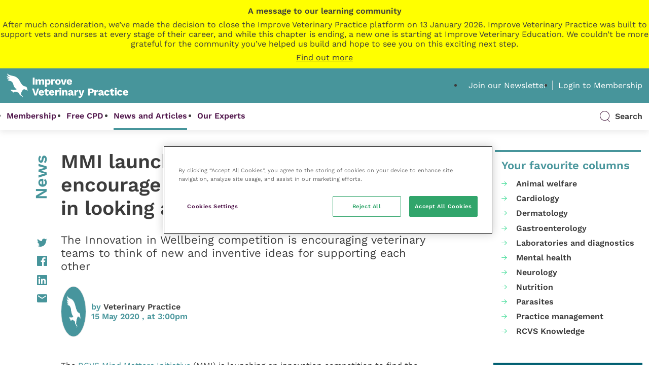

--- FILE ---
content_type: application/javascript
request_url: https://dev.veterinary-practice.com/wp-content/themes/veterinary-practice-theme/library/min/js/scripts.min.js?1739954404
body_size: 100827
content:
var resizeListener,outdatedBrowser=function(e){var i=document.getElementById("outdated"),o=(this.defaultOpts={bgColor:"#f25648",color:"#ffffff",lowerThan:"transform",languagePath:"../outdatedbrowser/lang/en.html"},languagePath=(cssProp=(txtColor=(bkgColor=(e&&("IE8"==e.lowerThan||"borderSpacing"==e.lowerThan?e.lowerThan="borderSpacing":"IE9"==e.lowerThan||"boxShadow"==e.lowerThan?e.lowerThan="boxShadow":"IE10"==e.lowerThan||"transform"==e.lowerThan||""==e.lowerThan||void 0===e.lowerThan?e.lowerThan="transform":"IE11"!=e.lowerThan&&"borderImage"!=e.lowerThan||(e.lowerThan="borderImage"),this.defaultOpts.bgColor=e.bgColor,this.defaultOpts.color=e.color,this.defaultOpts.lowerThan=e.lowerThan,this.defaultOpts.languagePath=e.languagePath),this.defaultOpts.bgColor),this.defaultOpts.color),this.defaultOpts.lowerThan),this.defaultOpts.languagePath),!0);function t(e){var t;t=e,i.style.opacity=t/100,i.style.filter="alpha(opacity="+t+")",1==e&&(i.style.display="block"),100==e&&(o=!0)}s=document.createElement("div"),n="Khtml Ms O Moz Webkit".split(" "),r=n.length;var s,n,r,e=function(e){if(e in s.style)return!0;for(e=e.replace(/^[a-z]/,function(e){return e.toUpperCase()});r--;)if(n[r]+e in s.style)return!0;return!1};if(!e(""+cssProp)){if(o&&"1"!==i.style.opacity)for(var o=!1,l=1;l<=100;l++)setTimeout(function(e){return function(){t(e)}}(l),8*l);" "===languagePath||0==languagePath.length?c():(e=languagePath,(a=function(){var t=!1;if(window.XMLHttpRequest)t=new XMLHttpRequest;else if(window.ActiveXObject)try{t=new ActiveXObject("Msxml2.XMLHTTP")}catch(e){try{t=new ActiveXObject("Microsoft.XMLHTTP")}catch(e){t=!1}}return t}())&&(a.onreadystatechange=function(){var e,t;e=a,t=document.getElementById("outdated"),4==e.readyState&&(200==e.status||304==e.status?t.innerHTML=e.responseText:t.innerHTML=d,c())},a.open("GET",e,!0),a.send(null)));var a,d='<h6>Your browser is out-of-date!</h6><p>Update your browser to view this website correctly. <a id="btnUpdateBrowser" href="http://outdatedbrowser.com/">Update my browser now </a></p><p class="last"><a href="#" id="btnCloseUpdateBrowser" title="Close">&times;</a></p>'}function c(){var e=document.getElementById("btnCloseUpdateBrowser"),t=document.getElementById("btnUpdateBrowser");i.style.backgroundColor=bkgColor,i.style.color=txtColor,i.children[0].style.color=txtColor,i.children[1].style.color=txtColor,t.style.color=txtColor,t.style.borderColor&&(t.style.borderColor=txtColor),e.style.color=txtColor,e.onmousedown=function(){return!(i.style.display="none")},t.onmouseover=function(){this.style.color=bkgColor,this.style.backgroundColor=txtColor},t.onmouseout=function(){this.style.color=txtColor,this.style.backgroundColor=bkgColor}}};function handle_resize(){var e,t=jQuery(window).width();t<481&&0<jQuery("body.single").length&&(0<jQuery(".vp-article-sponsor").length&&jQuery(".vp-article-sponsor").insertAfter("header.article-header"),e=jQuery("section.entry-content").find("*").length,0<jQuery("#vp-ad-sidebar-1").length&&jQuery("#vp-ad-sidebar-1").insertAfter(jQuery("section.entry-content").children().eq(Math.round(e/4))),0<jQuery("#vp-ad-sidebar-2").length&&jQuery("#vp-ad-sidebar-2").insertAfter(jQuery("section.entry-content").children().eq(Math.round(e/4*2))),0<jQuery("#vp-ad-sidebar-large").length&&jQuery("#vp-ad-sidebar-large").appendTo("section.entry-content")),768<=t&&0<!jQuery(".sub-menu-container").length&&jQuery("header #nav-header li ul.sub-menu").wrap('<div class="sub-menu-container"><div class="wrap"></div></div>'),t<=1023&&(jQuery("header .nav-open").on("click",function(e){jQuery("header #header-section-bottom nav").addClass("active"),jQuery("body").addClass("no-scroll");var t=jQuery(window).innerHeight();jQuery("header #header-section-bottom nav.active").css("min-height",t)}),jQuery("header #header-section-bottom nav .nav-close").on("click",function(e){jQuery("header #header-section-bottom nav").removeClass("active").removeAttr("style"),jQuery("body").removeClass("no-scroll"),e.preventDefault()}),jQuery("table:not(.has-fixed-layout)").each(function(){var e=jQuery(this);0<jQuery("body.page-template-page-bundles").length||jQuery(e).parent(".table-responsive").length||jQuery(e).wrap("<div class='table-responsive'></div>")})),1024<=t&&jQuery("header #header-section-bottom nav").hasClass("active")&&(jQuery("header #header-section-bottom nav").removeClass("active"),jQuery("body").removeClass("no-scroll"))}!function(e){"function"==typeof define&&define.amd?define(["jquery"],e):"object"==typeof exports?e(require("jquery")):e(window.jQuery||window.Zepto)}(function(d){function e(){}function c(e,t){f.ev.on(C+e+T,t)}function p(e,t,i,o){var s=document.createElement("div");return s.className="mfp-"+e,i&&(s.innerHTML=i),o?t&&t.appendChild(s):(s=d(s),t&&s.appendTo(t)),s}function u(e,t){f.ev.triggerHandler(C+e,t),f.st.callbacks&&(e=e.charAt(0).toLowerCase()+e.slice(1),f.st.callbacks[e]&&f.st.callbacks[e].apply(f,d.isArray(t)?t:[t]))}function h(e){return e===E&&f.currTemplate.closeBtn||(f.currTemplate.closeBtn=d(f.st.closeMarkup.replace("%title%",f.st.tClose)),E=e),f.currTemplate.closeBtn}function n(){d.magnificPopup.instance||((f=new e).init(),d.magnificPopup.instance=f)}function r(){y&&(v.after(y.addClass(a)).detach(),y=null)}function s(){i&&d(document.body).removeClass(i)}function t(){s(),f.req&&f.req.abort()}var f,o,g,l,m,E,a,v,y,i,w="Close",H="BeforeClose",k="MarkupParse",b="Open",_="Change",C="mfp",T="."+C,S="mfp-ready",F="mfp-removing",x="mfp-prevent-close",$=!!window.jQuery,j=d(window),Q=(d.magnificPopup={instance:null,proto:e.prototype={constructor:e,init:function(){var e=navigator.appVersion;f.isLowIE=f.isIE8=document.all&&!document.addEventListener,f.isAndroid=/android/gi.test(e),f.isIOS=/iphone|ipad|ipod/gi.test(e),f.supportsTransition=function(){var e=document.createElement("p").style,t=["ms","O","Moz","Webkit"];if(void 0!==e.transition)return!0;for(;t.length;)if(t.pop()+"Transition"in e)return!0;return!1}(),f.probablyMobile=f.isAndroid||f.isIOS||/(Opera Mini)|Kindle|webOS|BlackBerry|(Opera Mobi)|(Windows Phone)|IEMobile/i.test(navigator.userAgent),g=d(document),f.popupsCache={}},open:function(e){if(!1===e.isObj){f.items=e.items.toArray(),f.index=0;for(var t,i=e.items,o=0;o<i.length;o++)if((t=(t=i[o]).parsed?t.el[0]:t)===e.el[0]){f.index=o;break}}else f.items=d.isArray(e.items)?e.items:[e.items],f.index=e.index||0;if(!f.isOpen){f.types=[],m="",e.mainEl&&e.mainEl.length?f.ev=e.mainEl.eq(0):f.ev=g,e.key?(f.popupsCache[e.key]||(f.popupsCache[e.key]={}),f.currTemplate=f.popupsCache[e.key]):f.currTemplate={},f.st=d.extend(!0,{},d.magnificPopup.defaults,e),f.fixedContentPos="auto"===f.st.fixedContentPos?!f.probablyMobile:f.st.fixedContentPos,f.st.modal&&(f.st.closeOnContentClick=!1,f.st.closeOnBgClick=!1,f.st.showCloseBtn=!1,f.st.enableEscapeKey=!1),f.bgOverlay||(f.bgOverlay=p("bg").on("click"+T,function(){f.close()}),f.wrap=p("wrap").attr("tabindex",-1).on("click"+T,function(e){f._checkIfClose(e.target)&&f.close()}),f.container=p("container",f.wrap)),f.contentContainer=p("content"),f.st.preloader&&(f.preloader=p("preloader",f.container,f.st.tLoading));var s=d.magnificPopup.modules;for(o=0;o<s.length;o++){var n=(n=s[o]).charAt(0).toUpperCase()+n.slice(1);f["init"+n].call(f)}u("BeforeOpen"),f.st.showCloseBtn&&(f.st.closeBtnInside?(c(k,function(e,t,i,o){i.close_replaceWith=h(o.type)}),m+=" mfp-close-btn-in"):f.wrap.append(h())),f.st.alignTop&&(m+=" mfp-align-top"),f.fixedContentPos?f.wrap.css({overflow:f.st.overflowY,overflowX:"hidden",overflowY:f.st.overflowY}):f.wrap.css({top:j.scrollTop(),position:"absolute"}),!1!==f.st.fixedBgPos&&("auto"!==f.st.fixedBgPos||f.fixedContentPos)||f.bgOverlay.css({height:g.height(),position:"absolute"}),f.st.enableEscapeKey&&g.on("keyup"+T,function(e){27===e.keyCode&&f.close()}),j.on("resize"+T,function(){f.updateSize()}),f.st.closeOnContentClick||(m+=" mfp-auto-cursor"),m&&f.wrap.addClass(m);var r=f.wH=j.height(),l={},a=(f.fixedContentPos&&f._hasScrollBar(r)&&(a=f._getScrollbarSize())&&(l.marginRight=a),f.fixedContentPos&&(f.isIE7?d("body, html").css("overflow","hidden"):l.overflow="hidden"),f.st.mainClass);return f.isIE7&&(a+=" mfp-ie7"),a&&f._addClassToMFP(a),f.updateItemHTML(),u("BuildControls"),d("html").css(l),f.bgOverlay.add(f.wrap).prependTo(f.st.prependTo||d(document.body)),f._lastFocusedEl=document.activeElement,setTimeout(function(){f.content?(f._addClassToMFP(S),f._setFocus()):f.bgOverlay.addClass(S),g.on("focusin"+T,f._onFocusIn)},16),f.isOpen=!0,f.updateSize(r),u(b),e}f.updateItemHTML()},close:function(){f.isOpen&&(u(H),f.isOpen=!1,f.st.removalDelay&&!f.isLowIE&&f.supportsTransition?(f._addClassToMFP(F),setTimeout(function(){f._close()},f.st.removalDelay)):f._close())},_close:function(){u(w);var e=F+" "+S+" ";f.bgOverlay.detach(),f.wrap.detach(),f.container.empty(),f.st.mainClass&&(e+=f.st.mainClass+" "),f._removeClassFromMFP(e),f.fixedContentPos&&(e={marginRight:""},f.isIE7?d("body, html").css("overflow",""):e.overflow="",d("html").css(e)),g.off("keyup.mfp focusin"+T),f.ev.off(T),f.wrap.attr("class","mfp-wrap").removeAttr("style"),f.bgOverlay.attr("class","mfp-bg"),f.container.attr("class","mfp-container"),!f.st.showCloseBtn||f.st.closeBtnInside&&!0!==f.currTemplate[f.currItem.type]||f.currTemplate.closeBtn&&f.currTemplate.closeBtn.detach(),f.st.autoFocusLast&&f._lastFocusedEl&&d(f._lastFocusedEl).focus(),f.currItem=null,f.content=null,f.currTemplate=null,f.prevHeight=0,u("AfterClose")},updateSize:function(e){var t;f.isIOS?(t=document.documentElement.clientWidth/window.innerWidth,t=window.innerHeight*t,f.wrap.css("height",t),f.wH=t):f.wH=e||j.height(),f.fixedContentPos||f.wrap.css("height",f.wH),u("Resize")},updateItemHTML:function(){var e=f.items[f.index],t=(f.contentContainer.detach(),f.content&&f.content.detach(),(e=e.parsed?e:f.parseEl(f.index)).type),i=(u("BeforeChange",[f.currItem?f.currItem.type:"",t]),f.currItem=e,f.currTemplate[t]||(i=!!f.st[t]&&f.st[t].markup,u("FirstMarkupParse",i),f.currTemplate[t]=!i||d(i)),l&&l!==e.type&&f.container.removeClass("mfp-"+l+"-holder"),f["get"+t.charAt(0).toUpperCase()+t.slice(1)](e,f.currTemplate[t]));f.appendContent(i,t),e.preloaded=!0,u(_,e),l=e.type,f.container.prepend(f.contentContainer),u("AfterChange")},appendContent:function(e,t){(f.content=e)?f.st.showCloseBtn&&f.st.closeBtnInside&&!0===f.currTemplate[t]?f.content.find(".mfp-close").length||f.content.append(h()):f.content=e:f.content="",u("BeforeAppend"),f.container.addClass("mfp-"+t+"-holder"),f.contentContainer.append(f.content)},parseEl:function(e){var t,i=f.items[e];if((i=i.tagName?{el:d(i)}:(t=i.type,{data:i,src:i.src})).el){for(var o=f.types,s=0;s<o.length;s++)if(i.el.hasClass("mfp-"+o[s])){t=o[s];break}i.src=i.el.attr("data-mfp-src"),i.src||(i.src=i.el.attr("href"))}return i.type=t||f.st.type||"inline",i.index=e,i.parsed=!0,f.items[e]=i,u("ElementParse",i),f.items[e]},addGroup:function(t,i){function e(e){e.mfpEl=this,f._openClick(e,t,i)}var o="click.magnificPopup";(i=i||{}).mainEl=t,i.items?(i.isObj=!0,t.off(o).on(o,e)):(i.isObj=!1,i.delegate?t.off(o).on(o,i.delegate,e):(i.items=t).off(o).on(o,e))},_openClick:function(e,t,i){var o=(void 0!==i.midClick?i:d.magnificPopup.defaults).midClick;if(o||!(2===e.which||e.ctrlKey||e.metaKey||e.altKey||e.shiftKey)){o=(void 0!==i.disableOn?i:d.magnificPopup.defaults).disableOn;if(o)if(d.isFunction(o)){if(!o.call(f))return!0}else if(j.width()<o)return!0;e.type&&(e.preventDefault(),f.isOpen&&e.stopPropagation()),i.el=d(e.mfpEl),i.delegate&&(i.items=t.find(i.delegate)),f.open(i)}},updateStatus:function(e,t){var i;f.preloader&&(o!==e&&f.container.removeClass("mfp-s-"+o),i={status:e,text:t=t||"loading"!==e?t:f.st.tLoading},u("UpdateStatus",i),e=i.status,f.preloader.html(t=i.text),f.preloader.find("a").on("click",function(e){e.stopImmediatePropagation()}),f.container.addClass("mfp-s-"+e),o=e)},_checkIfClose:function(e){if(!d(e).hasClass(x)){var t=f.st.closeOnContentClick,i=f.st.closeOnBgClick;if(t&&i)return!0;if(!f.content||d(e).hasClass("mfp-close")||f.preloader&&e===f.preloader[0])return!0;if(e===f.content[0]||d.contains(f.content[0],e)){if(t)return!0}else if(i&&d.contains(document,e))return!0;return!1}},_addClassToMFP:function(e){f.bgOverlay.addClass(e),f.wrap.addClass(e)},_removeClassFromMFP:function(e){this.bgOverlay.removeClass(e),f.wrap.removeClass(e)},_hasScrollBar:function(e){return(f.isIE7?g.height():document.body.scrollHeight)>(e||j.height())},_setFocus:function(){(f.st.focus?f.content.find(f.st.focus).eq(0):f.wrap).focus()},_onFocusIn:function(e){if(e.target!==f.wrap[0]&&!d.contains(f.wrap[0],e.target))return f._setFocus(),!1},_parseMarkup:function(s,e,t){var n;t.data&&(e=d.extend(t.data,e)),u(k,[s,e,t]),d.each(e,function(e,t){if(void 0===t||!1===t)return!0;var i,o;1<(n=e.split("_")).length?0<(i=s.find(T+"-"+n[0])).length&&("replaceWith"===(o=n[1])?i[0]!==t[0]&&i.replaceWith(t):"img"===o?i.is("img")?i.attr("src",t):i.replaceWith(d("<img>").attr("src",t).attr("class",i.attr("class"))):i.attr(n[1],t)):s.find(T+"-"+e).html(t)})},_getScrollbarSize:function(){var e;return void 0===f.scrollbarSize&&((e=document.createElement("div")).style.cssText="width: 99px; height: 99px; overflow: scroll; position: absolute; top: -9999px;",document.body.appendChild(e),f.scrollbarSize=e.offsetWidth-e.clientWidth,document.body.removeChild(e)),f.scrollbarSize}},modules:[],open:function(e,t){return n(),(e=e?d.extend(!0,{},e):{}).isObj=!0,e.index=t||0,this.instance.open(e)},close:function(){return d.magnificPopup.instance&&d.magnificPopup.instance.close()},registerModule:function(e,t){t.options&&(d.magnificPopup.defaults[e]=t.options),d.extend(this.proto,t.proto),this.modules.push(e)},defaults:{disableOn:0,key:null,midClick:!1,mainClass:"",preloader:!0,focus:"",closeOnContentClick:!1,closeOnBgClick:!0,closeBtnInside:!0,showCloseBtn:!0,enableEscapeKey:!0,modal:!1,alignTop:!1,removalDelay:0,prependTo:null,fixedContentPos:"auto",fixedBgPos:"auto",overflowY:"auto",closeMarkup:'<button title="%title%" type="button" class="mfp-close">&#215;</button>',tClose:"Close (Esc)",tLoading:"Loading...",autoFocusLast:!0}},d.fn.magnificPopup=function(e){n();var t,i,o,s=d(this);return"string"==typeof e?"open"===e?(t=$?s.data("magnificPopup"):s[0].magnificPopup,i=parseInt(arguments[1],10)||0,o=t.items?t.items[i]:(o=s,(o=t.delegate?o.find(t.delegate):o).eq(i)),f._openClick({mfpEl:o},s,t)):f.isOpen&&f[e].apply(f,Array.prototype.slice.call(arguments,1)):(e=d.extend(!0,{},e),$?s.data("magnificPopup",e):s[0].magnificPopup=e,f.addGroup(s,e)),s},"inline"),P=(d.magnificPopup.registerModule(Q,{options:{hiddenClass:"hide",markup:"",tNotFound:"Content not found"},proto:{initInline:function(){f.types.push(Q),c(w+"."+Q,function(){r()})},getInline:function(e,t){var i,o,s;return r(),e.src?(i=f.st.inline,(o=d(e.src)).length?((s=o[0].parentNode)&&s.tagName&&(v||(a=i.hiddenClass,v=p(a),a="mfp-"+a),y=o.after(v).detach().removeClass(a)),f.updateStatus("ready")):(f.updateStatus("error",i.tNotFound),o=d("<div>")),e.inlineElement=o):(f.updateStatus("ready"),f._parseMarkup(t,{},e),t)}}}),"ajax");d.magnificPopup.registerModule(P,{options:{settings:null,cursor:"mfp-ajax-cur",tError:'<a href="%url%">The content</a> could not be loaded.'},proto:{initAjax:function(){f.types.push(P),i=f.st.ajax.cursor,c(w+"."+P,t),c("BeforeChange."+P,t)},getAjax:function(o){i&&d(document.body).addClass(i),f.updateStatus("loading");var e=d.extend({url:o.src,success:function(e,t,i){e={data:e,xhr:i};u("ParseAjax",e),f.appendContent(d(e.data),P),o.finished=!0,s(),f._setFocus(),setTimeout(function(){f.wrap.addClass(S)},16),f.updateStatus("ready"),u("AjaxContentAdded")},error:function(){s(),o.finished=o.loadError=!0,f.updateStatus("error",f.st.ajax.tError.replace("%url%",o.src))}},f.st.ajax.settings);return f.req=d.ajax(e),""}}});var I;d.magnificPopup.registerModule("image",{options:{markup:'<div class="mfp-figure"><div class="mfp-close"></div><figure><div class="mfp-img"></div><figcaption><div class="mfp-bottom-bar"><div class="mfp-title"></div><div class="mfp-counter"></div></div></figcaption></figure></div>',cursor:"mfp-zoom-out-cur",titleSrc:"title",verticalFit:!0,tError:'<a href="%url%">The image</a> could not be loaded.'},proto:{initImage:function(){var e=f.st.image,t=".image";f.types.push("image"),c(b+t,function(){"image"===f.currItem.type&&e.cursor&&d(document.body).addClass(e.cursor)}),c(w+t,function(){e.cursor&&d(document.body).removeClass(e.cursor),j.off("resize"+T)}),c("Resize"+t,f.resizeImage),f.isLowIE&&c("AfterChange",f.resizeImage)},resizeImage:function(){var e,t=f.currItem;t&&t.img&&f.st.image.verticalFit&&(e=0,f.isLowIE&&(e=parseInt(t.img.css("padding-top"),10)+parseInt(t.img.css("padding-bottom"),10)),t.img.css("max-height",f.wH-e))},_onImageHasSize:function(e){e.img&&(e.hasSize=!0,I&&clearInterval(I),e.isCheckingImgSize=!1,u("ImageHasSize",e),e.imgHidden&&(f.content&&f.content.removeClass("mfp-loading"),e.imgHidden=!1))},findImageSize:function(t){function i(e){I&&clearInterval(I),I=setInterval(function(){0<s.naturalWidth?f._onImageHasSize(t):(200<o&&clearInterval(I),3===++o?i(10):40===o?i(50):100===o&&i(500))},e)}var o=0,s=t.img[0];i(1)},getImage:function(e,t){function i(){e&&(e.img[0].complete?(e.img.off(".mfploader"),e===f.currItem&&(f._onImageHasSize(e),f.updateStatus("ready")),e.hasSize=!0,e.loaded=!0,u("ImageLoadComplete")):++n<200?setTimeout(i,100):o())}function o(){e&&(e.img.off(".mfploader"),e===f.currItem&&(f._onImageHasSize(e),f.updateStatus("error",r.tError.replace("%url%",e.src))),e.hasSize=!0,e.loaded=!0,e.loadError=!0)}var s,n=0,r=f.st.image,l=t.find(".mfp-img");return l.length&&((s=document.createElement("img")).className="mfp-img",e.el&&e.el.find("img").length&&(s.alt=e.el.find("img").attr("alt")),e.img=d(s).on("load.mfploader",i).on("error.mfploader",o),s.src=e.src,l.is("img")&&(e.img=e.img.clone()),0<(s=e.img[0]).naturalWidth?e.hasSize=!0:s.width||(e.hasSize=!1)),f._parseMarkup(t,{title:function(e){if(e.data&&void 0!==e.data.title)return e.data.title;var t=f.st.image.titleSrc;if(t){if(d.isFunction(t))return t.call(f,e);if(e.el)return e.el.attr(t)||""}return""}(e),img_replaceWith:e.img},e),f.resizeImage(),e.hasSize?(I&&clearInterval(I),e.loadError?(t.addClass("mfp-loading"),f.updateStatus("error",r.tError.replace("%url%",e.src))):(t.removeClass("mfp-loading"),f.updateStatus("ready"))):(f.updateStatus("loading"),e.loading=!0,e.hasSize||(e.imgHidden=!0,t.addClass("mfp-loading"),f.findImageSize(e))),t}}});function A(e){var t;f.currTemplate[L]&&(t=f.currTemplate[L].find("iframe")).length&&(e||(t[0].src="//about:blank"),f.isIE8&&t.css("display",e?"block":"none"))}function O(e){var t=f.items.length;return t-1<e?e-t:e<0?t+e:e}function q(e,t,i){return e.replace(/%curr%/gi,t+1).replace(/%total%/gi,i)}d.magnificPopup.registerModule("zoom",{options:{enabled:!1,easing:"ease-in-out",duration:300,opener:function(e){return e.is("img")?e:e.find("img")}},proto:{initZoom:function(){var e,t,i,o,s,n,r=f.st.zoom,l=".zoom";r.enabled&&f.supportsTransition&&(t=r.duration,i=function(e){var e=e.clone().removeAttr("style").removeAttr("class").addClass("mfp-animated-image"),t="all "+r.duration/1e3+"s "+r.easing,i={position:"fixed",zIndex:9999,left:0,top:0,"-webkit-backface-visibility":"hidden"},o="transition";return i["-webkit-"+o]=i["-moz-"+o]=i["-o-"+o]=i[o]=t,e.css(i),e},o=function(){f.content.css("visibility","visible")},c("BuildControls"+l,function(){f._allowZoom()&&(clearTimeout(s),f.content.css("visibility","hidden"),(e=f._getItemToZoom())?((n=i(e)).css(f._getOffset()),f.wrap.append(n),s=setTimeout(function(){n.css(f._getOffset(!0)),s=setTimeout(function(){o(),setTimeout(function(){n.remove(),e=n=null,u("ZoomAnimationEnded")},16)},t)},16)):o())}),c(H+l,function(){if(f._allowZoom()){if(clearTimeout(s),f.st.removalDelay=t,!e){if(!(e=f._getItemToZoom()))return;n=i(e)}n.css(f._getOffset(!0)),f.wrap.append(n),f.content.css("visibility","hidden"),setTimeout(function(){n.css(f._getOffset())},16)}}),c(w+l,function(){f._allowZoom()&&(o(),n&&n.remove(),e=null)}))},_allowZoom:function(){return"image"===f.currItem.type},_getItemToZoom:function(){return!!f.currItem.hasSize&&f.currItem.img},_getOffset:function(e){var e=e?f.currItem.img:f.st.zoom.opener(f.currItem.el||f.currItem),t=e.offset(),i=parseInt(e.css("padding-top"),10),o=parseInt(e.css("padding-bottom"),10),e=(t.top-=d(window).scrollTop()-i,{width:e.width(),height:($?e.innerHeight():e[0].offsetHeight)-o-i});return(z=void 0===z?void 0!==document.createElement("p").style.MozTransform:z)?e["-moz-transform"]=e.transform="translate("+t.left+"px,"+t.top+"px)":(e.left=t.left,e.top=t.top),e}}});var z,L="iframe",M=(d.magnificPopup.registerModule(L,{options:{markup:'<div class="mfp-iframe-scaler"><div class="mfp-close"></div><iframe class="mfp-iframe" src="//about:blank" frameborder="0" allowfullscreen></iframe></div>',srcAction:"iframe_src",patterns:{youtube:{index:"youtube.com",id:"v=",src:"//www.youtube.com/embed/%id%?autoplay=1"},vimeo:{index:"vimeo.com/",id:"/",src:"//player.vimeo.com/video/%id%?autoplay=1"},gmaps:{index:"//maps.google.",src:"%id%&output=embed"}}},proto:{initIframe:function(){f.types.push(L),c("BeforeChange",function(e,t,i){t!==i&&(t===L?A():i===L&&A(!0))}),c(w+"."+L,function(){A()})},getIframe:function(e,t){var i=e.src,o=f.st.iframe,s=(d.each(o.patterns,function(){if(-1<i.indexOf(this.index))return this.id&&(i="string"==typeof this.id?i.substr(i.lastIndexOf(this.id)+this.id.length,i.length):this.id.call(this,i)),i=this.src.replace("%id%",i),!1}),{});return o.srcAction&&(s[o.srcAction]=i),f._parseMarkup(t,s,e),f.updateStatus("ready"),t}}}),d.magnificPopup.registerModule("gallery",{options:{enabled:!1,arrowMarkup:'<button title="%title%" type="button" class="mfp-arrow mfp-arrow-%dir%"></button>',preload:[0,2],navigateByImgClick:!0,arrows:!0,tPrev:"Previous (Left arrow key)",tNext:"Next (Right arrow key)",tCounter:"%curr% of %total%"},proto:{initGallery:function(){var n=f.st.gallery,e=".mfp-gallery";if(f.direction=!0,!n||!n.enabled)return!1;m+=" mfp-gallery",c(b+e,function(){n.navigateByImgClick&&f.wrap.on("click"+e,".mfp-img",function(){if(1<f.items.length)return f.next(),!1}),g.on("keydown"+e,function(e){37===e.keyCode?f.prev():39===e.keyCode&&f.next()})}),c("UpdateStatus"+e,function(e,t){t.text&&(t.text=q(t.text,f.currItem.index,f.items.length))}),c(k+e,function(e,t,i,o){var s=f.items.length;i.counter=1<s?q(n.tCounter,o.index,s):""}),c("BuildControls"+e,function(){var e,t;1<f.items.length&&n.arrows&&!f.arrowLeft&&(t=n.arrowMarkup,e=f.arrowLeft=d(t.replace(/%title%/gi,n.tPrev).replace(/%dir%/gi,"left")).addClass(x),t=f.arrowRight=d(t.replace(/%title%/gi,n.tNext).replace(/%dir%/gi,"right")).addClass(x),e.click(function(){f.prev()}),t.click(function(){f.next()}),f.container.append(e.add(t)))}),c(_+e,function(){f._preloadTimeout&&clearTimeout(f._preloadTimeout),f._preloadTimeout=setTimeout(function(){f.preloadNearbyImages(),f._preloadTimeout=null},16)}),c(w+e,function(){g.off(e),f.wrap.off("click"+e),f.arrowRight=f.arrowLeft=null})},next:function(){f.direction=!0,f.index=O(f.index+1),f.updateItemHTML()},prev:function(){f.direction=!1,f.index=O(f.index-1),f.updateItemHTML()},goTo:function(e){f.direction=e>=f.index,f.index=e,f.updateItemHTML()},preloadNearbyImages:function(){for(var e=f.st.gallery.preload,t=Math.min(e[0],f.items.length),i=Math.min(e[1],f.items.length),o=1;o<=(f.direction?i:t);o++)f._preloadItem(f.index+o);for(o=1;o<=(f.direction?t:i);o++)f._preloadItem(f.index-o)},_preloadItem:function(e){var t;e=O(e),f.items[e].preloaded||((t=f.items[e]).parsed||(t=f.parseEl(e)),u("LazyLoad",t),"image"===t.type&&(t.img=d('<img class="mfp-img" />').on("load.mfploader",function(){t.hasSize=!0}).on("error.mfploader",function(){t.hasSize=!0,t.loadError=!0,u("LazyLoadError",t)}).attr("src",t.src)),t.preloaded=!0)}}}),"retina");d.magnificPopup.registerModule(M,{options:{replaceSrc:function(e){return e.src.replace(/\.\w+$/,function(e){return"@2x"+e})},ratio:1},proto:{initRetina:function(){var i,o;1<window.devicePixelRatio&&(i=f.st.retina,o=i.ratio,1<(o=isNaN(o)?o():o)&&(c("ImageHasSize."+M,function(e,t){t.img.css({"max-width":t.img[0].naturalWidth/o,width:"100%"})}),c("ElementParse."+M,function(e,t){t.src=i.replaceSrc(t,o)})))}}}),n()}),function(e){"use strict";"function"==typeof define&&define.amd?define(["jquery"],e):"undefined"!=typeof exports?module.exports=e(require("jquery")):e(jQuery)}(function(d){"use strict";var o,r=window.Slick||{};o=0,(r=function(e,t){var i=this;i.defaults={accessibility:!0,adaptiveHeight:!1,appendArrows:d(e),appendDots:d(e),arrows:!0,asNavFor:null,prevArrow:'<button class="slick-prev" aria-label="Previous" type="button">Previous</button>',nextArrow:'<button class="slick-next" aria-label="Next" type="button">Next</button>',autoplay:!1,autoplaySpeed:3e3,centerMode:!1,centerPadding:"50px",cssEase:"ease",customPaging:function(e,t){return d('<button type="button" />').text(t+1)},dots:!1,dotsClass:"slick-dots",draggable:!0,easing:"linear",edgeFriction:.35,fade:!1,focusOnSelect:!1,focusOnChange:!1,infinite:!0,initialSlide:0,lazyLoad:"ondemand",mobileFirst:!1,pauseOnHover:!0,pauseOnFocus:!0,pauseOnDotsHover:!1,respondTo:"window",responsive:null,rows:1,rtl:!1,slide:"",slidesPerRow:1,slidesToShow:1,slidesToScroll:1,speed:500,swipe:!0,swipeToSlide:!1,touchMove:!0,touchThreshold:5,useCSS:!0,useTransform:!0,variableWidth:!1,vertical:!1,verticalSwiping:!1,waitForAnimate:!0,zIndex:1e3},i.initials={animating:!1,dragging:!1,autoPlayTimer:null,currentDirection:0,currentLeft:null,currentSlide:0,direction:1,$dots:null,listWidth:null,listHeight:null,loadIndex:0,$nextArrow:null,$prevArrow:null,scrolling:!1,slideCount:null,slideWidth:null,$slideTrack:null,$slides:null,sliding:!1,slideOffset:0,swipeLeft:null,swiping:!1,$list:null,touchObject:{},transformsEnabled:!1,unslicked:!1},d.extend(i,i.initials),i.activeBreakpoint=null,i.animType=null,i.animProp=null,i.breakpoints=[],i.breakpointSettings=[],i.cssTransitions=!1,i.focussed=!1,i.interrupted=!1,i.hidden="hidden",i.paused=!0,i.positionProp=null,i.respondTo=null,i.rowCount=1,i.shouldClick=!0,i.$slider=d(e),i.$slidesCache=null,i.transformType=null,i.transitionType=null,i.visibilityChange="visibilitychange",i.windowWidth=0,i.windowTimer=null,e=d(e).data("slick")||{},i.options=d.extend({},i.defaults,t,e),i.currentSlide=i.options.initialSlide,i.originalSettings=i.options,void 0!==document.mozHidden?(i.hidden="mozHidden",i.visibilityChange="mozvisibilitychange"):void 0!==document.webkitHidden&&(i.hidden="webkitHidden",i.visibilityChange="webkitvisibilitychange"),i.autoPlay=d.proxy(i.autoPlay,i),i.autoPlayClear=d.proxy(i.autoPlayClear,i),i.autoPlayIterator=d.proxy(i.autoPlayIterator,i),i.changeSlide=d.proxy(i.changeSlide,i),i.clickHandler=d.proxy(i.clickHandler,i),i.selectHandler=d.proxy(i.selectHandler,i),i.setPosition=d.proxy(i.setPosition,i),i.swipeHandler=d.proxy(i.swipeHandler,i),i.dragHandler=d.proxy(i.dragHandler,i),i.keyHandler=d.proxy(i.keyHandler,i),i.instanceUid=o++,i.htmlExpr=/^(?:\s*(<[\w\W]+>)[^>]*)$/,i.registerBreakpoints(),i.init(!0)}).prototype.activateADA=function(){this.$slideTrack.find(".slick-active").attr({"aria-hidden":"false"}).find("a, input, button, select").attr({tabindex:"0"})},r.prototype.addSlide=r.prototype.slickAdd=function(e,t,i){var o=this;if("boolean"==typeof t)i=t,t=null;else if(t<0||t>=o.slideCount)return!1;o.unload(),"number"==typeof t?0===t&&0===o.$slides.length?d(e).appendTo(o.$slideTrack):i?d(e).insertBefore(o.$slides.eq(t)):d(e).insertAfter(o.$slides.eq(t)):!0===i?d(e).prependTo(o.$slideTrack):d(e).appendTo(o.$slideTrack),o.$slides=o.$slideTrack.children(this.options.slide),o.$slideTrack.children(this.options.slide).detach(),o.$slideTrack.append(o.$slides),o.$slides.each(function(e,t){d(t).attr("data-slick-index",e)}),o.$slidesCache=o.$slides,o.reinit()},r.prototype.animateHeight=function(){var e,t=this;1===t.options.slidesToShow&&!0===t.options.adaptiveHeight&&!1===t.options.vertical&&(e=t.$slides.eq(t.currentSlide).outerHeight(!0),t.$list.animate({height:e},t.options.speed))},r.prototype.animateSlide=function(e,t){var i={},o=this;o.animateHeight(),!0===o.options.rtl&&!1===o.options.vertical&&(e=-e),!1===o.transformsEnabled?!1===o.options.vertical?o.$slideTrack.animate({left:e},o.options.speed,o.options.easing,t):o.$slideTrack.animate({top:e},o.options.speed,o.options.easing,t):!1===o.cssTransitions?(!0===o.options.rtl&&(o.currentLeft=-o.currentLeft),d({animStart:o.currentLeft}).animate({animStart:e},{duration:o.options.speed,easing:o.options.easing,step:function(e){e=Math.ceil(e),!1===o.options.vertical?i[o.animType]="translate("+e+"px, 0px)":i[o.animType]="translate(0px,"+e+"px)",o.$slideTrack.css(i)},complete:function(){t&&t.call()}})):(o.applyTransition(),e=Math.ceil(e),!1===o.options.vertical?i[o.animType]="translate3d("+e+"px, 0px, 0px)":i[o.animType]="translate3d(0px,"+e+"px, 0px)",o.$slideTrack.css(i),t&&setTimeout(function(){o.disableTransition(),t.call()},o.options.speed))},r.prototype.getNavTarget=function(){var e=this.options.asNavFor;return e=e&&null!==e?d(e).not(this.$slider):e},r.prototype.asNavFor=function(t){var e=this.getNavTarget();null!==e&&"object"==typeof e&&e.each(function(){var e=d(this).slick("getSlick");e.unslicked||e.slideHandler(t,!0)})},r.prototype.applyTransition=function(e){var t=this,i={};!1===t.options.fade?i[t.transitionType]=t.transformType+" "+t.options.speed+"ms "+t.options.cssEase:i[t.transitionType]="opacity "+t.options.speed+"ms "+t.options.cssEase,(!1===t.options.fade?t.$slideTrack:t.$slides.eq(e)).css(i)},r.prototype.autoPlay=function(){var e=this;e.autoPlayClear(),e.slideCount>e.options.slidesToShow&&(e.autoPlayTimer=setInterval(e.autoPlayIterator,e.options.autoplaySpeed))},r.prototype.autoPlayClear=function(){this.autoPlayTimer&&clearInterval(this.autoPlayTimer)},r.prototype.autoPlayIterator=function(){var e=this,t=e.currentSlide+e.options.slidesToScroll;e.paused||e.interrupted||e.focussed||(!1===e.options.infinite&&(1===e.direction&&e.currentSlide+1===e.slideCount-1?e.direction=0:0===e.direction&&(t=e.currentSlide-e.options.slidesToScroll,e.currentSlide-1==0&&(e.direction=1))),e.slideHandler(t))},r.prototype.buildArrows=function(){var e=this;!0===e.options.arrows&&(e.$prevArrow=d(e.options.prevArrow).addClass("slick-arrow"),e.$nextArrow=d(e.options.nextArrow).addClass("slick-arrow"),e.slideCount>e.options.slidesToShow?(e.$prevArrow.removeClass("slick-hidden").removeAttr("aria-hidden tabindex"),e.$nextArrow.removeClass("slick-hidden").removeAttr("aria-hidden tabindex"),e.htmlExpr.test(e.options.prevArrow)&&e.$prevArrow.prependTo(e.options.appendArrows),e.htmlExpr.test(e.options.nextArrow)&&e.$nextArrow.appendTo(e.options.appendArrows),!0!==e.options.infinite&&e.$prevArrow.addClass("slick-disabled").attr("aria-disabled","true")):e.$prevArrow.add(e.$nextArrow).addClass("slick-hidden").attr({"aria-disabled":"true",tabindex:"-1"}))},r.prototype.buildDots=function(){var e,t,i=this;if(!0===i.options.dots&&i.slideCount>i.options.slidesToShow){for(i.$slider.addClass("slick-dotted"),t=d("<ul />").addClass(i.options.dotsClass),e=0;e<=i.getDotCount();e+=1)t.append(d("<li />").append(i.options.customPaging.call(this,i,e)));i.$dots=t.appendTo(i.options.appendDots),i.$dots.find("li").first().addClass("slick-active")}},r.prototype.buildOut=function(){var e=this;e.$slides=e.$slider.children(e.options.slide+":not(.slick-cloned)").addClass("slick-slide"),e.slideCount=e.$slides.length,e.$slides.each(function(e,t){d(t).attr("data-slick-index",e).data("originalStyling",d(t).attr("style")||"")}),e.$slider.addClass("slick-slider"),e.$slideTrack=0===e.slideCount?d('<div class="slick-track"/>').appendTo(e.$slider):e.$slides.wrapAll('<div class="slick-track"/>').parent(),e.$list=e.$slideTrack.wrap('<div class="slick-list"/>').parent(),e.$slideTrack.css("opacity",0),!0!==e.options.centerMode&&!0!==e.options.swipeToSlide||(e.options.slidesToScroll=1),d("img[data-lazy]",e.$slider).not("[src]").addClass("slick-loading"),e.setupInfinite(),e.buildArrows(),e.buildDots(),e.updateDots(),e.setSlideClasses("number"==typeof e.currentSlide?e.currentSlide:0),!0===e.options.draggable&&e.$list.addClass("draggable")},r.prototype.buildRows=function(){var e,t,i,o=this,s=document.createDocumentFragment(),n=o.$slider.children();if(0<o.options.rows){for(i=o.options.slidesPerRow*o.options.rows,t=Math.ceil(n.length/i),e=0;e<t;e++){for(var r=document.createElement("div"),l=0;l<o.options.rows;l++){for(var a=document.createElement("div"),d=0;d<o.options.slidesPerRow;d++){var c=e*i+(l*o.options.slidesPerRow+d);n.get(c)&&a.appendChild(n.get(c))}r.appendChild(a)}s.appendChild(r)}o.$slider.empty().append(s),o.$slider.children().children().children().css({width:100/o.options.slidesPerRow+"%",display:"inline-block"})}},r.prototype.checkResponsive=function(e,t){var i,o,s,n=this,r=!1,l=n.$slider.width(),a=window.innerWidth||d(window).width();if("window"===n.respondTo?s=a:"slider"===n.respondTo?s=l:"min"===n.respondTo&&(s=Math.min(a,l)),n.options.responsive&&n.options.responsive.length&&null!==n.options.responsive){for(i in o=null,n.breakpoints)n.breakpoints.hasOwnProperty(i)&&(!1===n.originalSettings.mobileFirst?s<n.breakpoints[i]&&(o=n.breakpoints[i]):s>n.breakpoints[i]&&(o=n.breakpoints[i]));null!==o?null!==n.activeBreakpoint&&o===n.activeBreakpoint&&!t||(n.activeBreakpoint=o,"unslick"===n.breakpointSettings[o]?n.unslick(o):(n.options=d.extend({},n.originalSettings,n.breakpointSettings[o]),!0===e&&(n.currentSlide=n.options.initialSlide),n.refresh(e)),r=o):null!==n.activeBreakpoint&&(n.activeBreakpoint=null,n.options=n.originalSettings,!0===e&&(n.currentSlide=n.options.initialSlide),n.refresh(e),r=o),e||!1===r||n.$slider.trigger("breakpoint",[n,r])}},r.prototype.changeSlide=function(e,t){var i,o=this,s=d(e.currentTarget);switch(s.is("a")&&e.preventDefault(),s.is("li")||(s=s.closest("li")),i=o.slideCount%o.options.slidesToScroll!=0?0:(o.slideCount-o.currentSlide)%o.options.slidesToScroll,e.data.message){case"previous":n=0==i?o.options.slidesToScroll:o.options.slidesToShow-i,o.slideCount>o.options.slidesToShow&&o.slideHandler(o.currentSlide-n,!1,t);break;case"next":n=0==i?o.options.slidesToScroll:i,o.slideCount>o.options.slidesToShow&&o.slideHandler(o.currentSlide+n,!1,t);break;case"index":var n=0===e.data.index?0:e.data.index||s.index()*o.options.slidesToScroll;o.slideHandler(o.checkNavigable(n),!1,t),s.children().trigger("focus");break;default:return}},r.prototype.checkNavigable=function(e){var t=this.getNavigableIndexes(),i=0;if(e>t[t.length-1])e=t[t.length-1];else for(var o in t){if(e<t[o]){e=i;break}i=t[o]}return e},r.prototype.cleanUpEvents=function(){var e=this;e.options.dots&&null!==e.$dots&&(d("li",e.$dots).off("click.slick",e.changeSlide).off("mouseenter.slick",d.proxy(e.interrupt,e,!0)).off("mouseleave.slick",d.proxy(e.interrupt,e,!1)),!0===e.options.accessibility&&e.$dots.off("keydown.slick",e.keyHandler)),e.$slider.off("focus.slick blur.slick"),!0===e.options.arrows&&e.slideCount>e.options.slidesToShow&&(e.$prevArrow&&e.$prevArrow.off("click.slick",e.changeSlide),e.$nextArrow&&e.$nextArrow.off("click.slick",e.changeSlide),!0===e.options.accessibility&&(e.$prevArrow&&e.$prevArrow.off("keydown.slick",e.keyHandler),e.$nextArrow&&e.$nextArrow.off("keydown.slick",e.keyHandler))),e.$list.off("touchstart.slick mousedown.slick",e.swipeHandler),e.$list.off("touchmove.slick mousemove.slick",e.swipeHandler),e.$list.off("touchend.slick mouseup.slick",e.swipeHandler),e.$list.off("touchcancel.slick mouseleave.slick",e.swipeHandler),e.$list.off("click.slick",e.clickHandler),d(document).off(e.visibilityChange,e.visibility),e.cleanUpSlideEvents(),!0===e.options.accessibility&&e.$list.off("keydown.slick",e.keyHandler),!0===e.options.focusOnSelect&&d(e.$slideTrack).children().off("click.slick",e.selectHandler),d(window).off("orientationchange.slick.slick-"+e.instanceUid,e.orientationChange),d(window).off("resize.slick.slick-"+e.instanceUid,e.resize),d("[draggable!=true]",e.$slideTrack).off("dragstart",e.preventDefault),d(window).off("load.slick.slick-"+e.instanceUid,e.setPosition)},r.prototype.cleanUpSlideEvents=function(){var e=this;e.$list.off("mouseenter.slick",d.proxy(e.interrupt,e,!0)),e.$list.off("mouseleave.slick",d.proxy(e.interrupt,e,!1))},r.prototype.cleanUpRows=function(){var e;0<this.options.rows&&((e=this.$slides.children().children()).removeAttr("style"),this.$slider.empty().append(e))},r.prototype.clickHandler=function(e){!1===this.shouldClick&&(e.stopImmediatePropagation(),e.stopPropagation(),e.preventDefault())},r.prototype.destroy=function(e){var t=this;t.autoPlayClear(),t.touchObject={},t.cleanUpEvents(),d(".slick-cloned",t.$slider).detach(),t.$dots&&t.$dots.remove(),t.$prevArrow&&t.$prevArrow.length&&(t.$prevArrow.removeClass("slick-disabled slick-arrow slick-hidden").removeAttr("aria-hidden aria-disabled tabindex").css("display",""),t.htmlExpr.test(t.options.prevArrow)&&t.$prevArrow.remove()),t.$nextArrow&&t.$nextArrow.length&&(t.$nextArrow.removeClass("slick-disabled slick-arrow slick-hidden").removeAttr("aria-hidden aria-disabled tabindex").css("display",""),t.htmlExpr.test(t.options.nextArrow)&&t.$nextArrow.remove()),t.$slides&&(t.$slides.removeClass("slick-slide slick-active slick-center slick-visible slick-current").removeAttr("aria-hidden").removeAttr("data-slick-index").each(function(){d(this).attr("style",d(this).data("originalStyling"))}),t.$slideTrack.children(this.options.slide).detach(),t.$slideTrack.detach(),t.$list.detach(),t.$slider.append(t.$slides)),t.cleanUpRows(),t.$slider.removeClass("slick-slider"),t.$slider.removeClass("slick-initialized"),t.$slider.removeClass("slick-dotted"),t.unslicked=!0,e||t.$slider.trigger("destroy",[t])},r.prototype.disableTransition=function(e){var t={};t[this.transitionType]="",(!1===this.options.fade?this.$slideTrack:this.$slides.eq(e)).css(t)},r.prototype.fadeSlide=function(e,t){var i=this;!1===i.cssTransitions?(i.$slides.eq(e).css({zIndex:i.options.zIndex}),i.$slides.eq(e).animate({opacity:1},i.options.speed,i.options.easing,t)):(i.applyTransition(e),i.$slides.eq(e).css({opacity:1,zIndex:i.options.zIndex}),t&&setTimeout(function(){i.disableTransition(e),t.call()},i.options.speed))},r.prototype.fadeSlideOut=function(e){var t=this;!1===t.cssTransitions?t.$slides.eq(e).animate({opacity:0,zIndex:t.options.zIndex-2},t.options.speed,t.options.easing):(t.applyTransition(e),t.$slides.eq(e).css({opacity:0,zIndex:t.options.zIndex-2}))},r.prototype.filterSlides=r.prototype.slickFilter=function(e){var t=this;null!==e&&(t.$slidesCache=t.$slides,t.unload(),t.$slideTrack.children(this.options.slide).detach(),t.$slidesCache.filter(e).appendTo(t.$slideTrack),t.reinit())},r.prototype.focusHandler=function(){var i=this;i.$slider.off("focus.slick blur.slick").on("focus.slick blur.slick","*",function(e){e.stopImmediatePropagation();var t=d(this);setTimeout(function(){i.options.pauseOnFocus&&(i.focussed=t.is(":focus"),i.autoPlay())},0)})},r.prototype.getCurrent=r.prototype.slickCurrentSlide=function(){return this.currentSlide},r.prototype.getDotCount=function(){var e=this,t=0,i=0,o=0;if(!0===e.options.infinite)if(e.slideCount<=e.options.slidesToShow)++o;else for(;t<e.slideCount;)++o,t=i+e.options.slidesToScroll,i+=e.options.slidesToScroll<=e.options.slidesToShow?e.options.slidesToScroll:e.options.slidesToShow;else if(!0===e.options.centerMode)o=e.slideCount;else if(e.options.asNavFor)for(;t<e.slideCount;)++o,t=i+e.options.slidesToScroll,i+=e.options.slidesToScroll<=e.options.slidesToShow?e.options.slidesToScroll:e.options.slidesToShow;else o=1+Math.ceil((e.slideCount-e.options.slidesToShow)/e.options.slidesToScroll);return o-1},r.prototype.getLeft=function(e){var t,i,o=this,s=0;return o.slideOffset=0,t=o.$slides.first().outerHeight(!0),!0===o.options.infinite?(o.slideCount>o.options.slidesToShow&&(o.slideOffset=o.slideWidth*o.options.slidesToShow*-1,i=-1,!0===o.options.vertical&&!0===o.options.centerMode&&(2===o.options.slidesToShow?i=-1.5:1===o.options.slidesToShow&&(i=-2)),s=t*o.options.slidesToShow*i),o.slideCount%o.options.slidesToScroll!=0&&e+o.options.slidesToScroll>o.slideCount&&o.slideCount>o.options.slidesToShow&&(s=e>o.slideCount?(o.slideOffset=(o.options.slidesToShow-(e-o.slideCount))*o.slideWidth*-1,(o.options.slidesToShow-(e-o.slideCount))*t*-1):(o.slideOffset=o.slideCount%o.options.slidesToScroll*o.slideWidth*-1,o.slideCount%o.options.slidesToScroll*t*-1))):e+o.options.slidesToShow>o.slideCount&&(o.slideOffset=(e+o.options.slidesToShow-o.slideCount)*o.slideWidth,s=(e+o.options.slidesToShow-o.slideCount)*t),o.slideCount<=o.options.slidesToShow&&(s=o.slideOffset=0),!0===o.options.centerMode&&o.slideCount<=o.options.slidesToShow?o.slideOffset=o.slideWidth*Math.floor(o.options.slidesToShow)/2-o.slideWidth*o.slideCount/2:!0===o.options.centerMode&&!0===o.options.infinite?o.slideOffset+=o.slideWidth*Math.floor(o.options.slidesToShow/2)-o.slideWidth:!0===o.options.centerMode&&(o.slideOffset=0,o.slideOffset+=o.slideWidth*Math.floor(o.options.slidesToShow/2)),i=!1===o.options.vertical?e*o.slideWidth*-1+o.slideOffset:e*t*-1+s,!0===o.options.variableWidth&&(t=o.slideCount<=o.options.slidesToShow||!1===o.options.infinite?o.$slideTrack.children(".slick-slide").eq(e):o.$slideTrack.children(".slick-slide").eq(e+o.options.slidesToShow),i=!0===o.options.rtl?t[0]?-1*(o.$slideTrack.width()-t[0].offsetLeft-t.width()):0:t[0]?-1*t[0].offsetLeft:0,!0===o.options.centerMode&&(t=o.slideCount<=o.options.slidesToShow||!1===o.options.infinite?o.$slideTrack.children(".slick-slide").eq(e):o.$slideTrack.children(".slick-slide").eq(e+o.options.slidesToShow+1),i=!0===o.options.rtl?t[0]?-1*(o.$slideTrack.width()-t[0].offsetLeft-t.width()):0:t[0]?-1*t[0].offsetLeft:0,i+=(o.$list.width()-t.outerWidth())/2)),i},r.prototype.getOption=r.prototype.slickGetOption=function(e){return this.options[e]},r.prototype.getNavigableIndexes=function(){for(var e=this,t=0,i=0,o=[],s=!1===e.options.infinite?e.slideCount:(t=-1*e.options.slidesToScroll,i=-1*e.options.slidesToScroll,2*e.slideCount);t<s;)o.push(t),t=i+e.options.slidesToScroll,i+=e.options.slidesToScroll<=e.options.slidesToShow?e.options.slidesToScroll:e.options.slidesToShow;return o},r.prototype.getSlick=function(){return this},r.prototype.getSlideCount=function(){var i,o=this,s=!0===o.options.centerMode?o.slideWidth*Math.floor(o.options.slidesToShow/2):0;return!0===o.options.swipeToSlide?(o.$slideTrack.find(".slick-slide").each(function(e,t){if(t.offsetLeft-s+d(t).outerWidth()/2>-1*o.swipeLeft)return i=t,!1}),Math.abs(d(i).attr("data-slick-index")-o.currentSlide)||1):o.options.slidesToScroll},r.prototype.goTo=r.prototype.slickGoTo=function(e,t){this.changeSlide({data:{message:"index",index:parseInt(e)}},t)},r.prototype.init=function(e){var t=this;d(t.$slider).hasClass("slick-initialized")||(d(t.$slider).addClass("slick-initialized"),t.buildRows(),t.buildOut(),t.setProps(),t.startLoad(),t.loadSlider(),t.initializeEvents(),t.updateArrows(),t.updateDots(),t.checkResponsive(!0),t.focusHandler()),e&&t.$slider.trigger("init",[t]),!0===t.options.accessibility&&t.initADA(),t.options.autoplay&&(t.paused=!1,t.autoPlay())},r.prototype.initADA=function(){var i=this,o=Math.ceil(i.slideCount/i.options.slidesToShow),s=i.getNavigableIndexes().filter(function(e){return 0<=e&&e<i.slideCount});i.$slides.add(i.$slideTrack.find(".slick-cloned")).attr({"aria-hidden":"true",tabindex:"-1"}).find("a, input, button, select").attr({tabindex:"-1"}),null!==i.$dots&&(i.$slides.not(i.$slideTrack.find(".slick-cloned")).each(function(e){var t=s.indexOf(e);d(this).attr({role:"tabpanel",id:"slick-slide"+i.instanceUid+e,tabindex:-1}),-1!==t&&(e="slick-slide-control"+i.instanceUid+t,d("#"+e).length&&d(this).attr({"aria-describedby":e}))}),i.$dots.attr("role","tablist").find("li").each(function(e){var t=s[e];d(this).attr({role:"presentation"}),d(this).find("button").first().attr({role:"tab",id:"slick-slide-control"+i.instanceUid+e,"aria-controls":"slick-slide"+i.instanceUid+t,"aria-label":e+1+" of "+o,"aria-selected":null,tabindex:"-1"})}).eq(i.currentSlide).find("button").attr({"aria-selected":"true",tabindex:"0"}).end());for(var e=i.currentSlide,t=e+i.options.slidesToShow;e<t;e++)i.options.focusOnChange?i.$slides.eq(e).attr({tabindex:"0"}):i.$slides.eq(e).removeAttr("tabindex");i.activateADA()},r.prototype.initArrowEvents=function(){var e=this;!0===e.options.arrows&&e.slideCount>e.options.slidesToShow&&(e.$prevArrow.off("click.slick").on("click.slick",{message:"previous"},e.changeSlide),e.$nextArrow.off("click.slick").on("click.slick",{message:"next"},e.changeSlide),!0===e.options.accessibility&&(e.$prevArrow.on("keydown.slick",e.keyHandler),e.$nextArrow.on("keydown.slick",e.keyHandler)))},r.prototype.initDotEvents=function(){var e=this;!0===e.options.dots&&e.slideCount>e.options.slidesToShow&&(d("li",e.$dots).on("click.slick",{message:"index"},e.changeSlide),!0===e.options.accessibility&&e.$dots.on("keydown.slick",e.keyHandler)),!0===e.options.dots&&!0===e.options.pauseOnDotsHover&&e.slideCount>e.options.slidesToShow&&d("li",e.$dots).on("mouseenter.slick",d.proxy(e.interrupt,e,!0)).on("mouseleave.slick",d.proxy(e.interrupt,e,!1))},r.prototype.initSlideEvents=function(){var e=this;e.options.pauseOnHover&&(e.$list.on("mouseenter.slick",d.proxy(e.interrupt,e,!0)),e.$list.on("mouseleave.slick",d.proxy(e.interrupt,e,!1)))},r.prototype.initializeEvents=function(){var e=this;e.initArrowEvents(),e.initDotEvents(),e.initSlideEvents(),e.$list.on("touchstart.slick mousedown.slick",{action:"start"},e.swipeHandler),e.$list.on("touchmove.slick mousemove.slick",{action:"move"},e.swipeHandler),e.$list.on("touchend.slick mouseup.slick",{action:"end"},e.swipeHandler),e.$list.on("touchcancel.slick mouseleave.slick",{action:"end"},e.swipeHandler),e.$list.on("click.slick",e.clickHandler),d(document).on(e.visibilityChange,d.proxy(e.visibility,e)),!0===e.options.accessibility&&e.$list.on("keydown.slick",e.keyHandler),!0===e.options.focusOnSelect&&d(e.$slideTrack).children().on("click.slick",e.selectHandler),d(window).on("orientationchange.slick.slick-"+e.instanceUid,d.proxy(e.orientationChange,e)),d(window).on("resize.slick.slick-"+e.instanceUid,d.proxy(e.resize,e)),d("[draggable!=true]",e.$slideTrack).on("dragstart",e.preventDefault),d(window).on("load.slick.slick-"+e.instanceUid,e.setPosition),d(e.setPosition)},r.prototype.initUI=function(){var e=this;!0===e.options.arrows&&e.slideCount>e.options.slidesToShow&&(e.$prevArrow.show(),e.$nextArrow.show()),!0===e.options.dots&&e.slideCount>e.options.slidesToShow&&e.$dots.show()},r.prototype.keyHandler=function(e){var t=this;e.target.tagName.match("TEXTAREA|INPUT|SELECT")||(37===e.keyCode&&!0===t.options.accessibility?t.changeSlide({data:{message:!0===t.options.rtl?"next":"previous"}}):39===e.keyCode&&!0===t.options.accessibility&&t.changeSlide({data:{message:!0===t.options.rtl?"previous":"next"}}))},r.prototype.lazyLoad=function(){var e,t,i,n=this;function o(e){d("img[data-lazy]",e).each(function(){var e=d(this),t=d(this).attr("data-lazy"),i=d(this).attr("data-srcset"),o=d(this).attr("data-sizes")||n.$slider.attr("data-sizes"),s=document.createElement("img");s.onload=function(){e.animate({opacity:0},100,function(){i&&(e.attr("srcset",i),o&&e.attr("sizes",o)),e.attr("src",t).animate({opacity:1},200,function(){e.removeAttr("data-lazy data-srcset data-sizes").removeClass("slick-loading")}),n.$slider.trigger("lazyLoaded",[n,e,t])})},s.onerror=function(){e.removeAttr("data-lazy").removeClass("slick-loading").addClass("slick-lazyload-error"),n.$slider.trigger("lazyLoadError",[n,e,t])},s.src=t})}if(!0===n.options.centerMode?i=!0===n.options.infinite?(t=n.currentSlide+(n.options.slidesToShow/2+1))+n.options.slidesToShow+2:(t=Math.max(0,n.currentSlide-(n.options.slidesToShow/2+1)),n.options.slidesToShow/2+1+2+n.currentSlide):(t=n.options.infinite?n.options.slidesToShow+n.currentSlide:n.currentSlide,i=Math.ceil(t+n.options.slidesToShow),!0===n.options.fade&&(0<t&&t--,i<=n.slideCount&&i++)),e=n.$slider.find(".slick-slide").slice(t,i),"anticipated"===n.options.lazyLoad)for(var s=t-1,r=i,l=n.$slider.find(".slick-slide"),a=0;a<n.options.slidesToScroll;a++)s<0&&(s=n.slideCount-1),e=(e=e.add(l.eq(s))).add(l.eq(r)),s--,r++;o(e),n.slideCount<=n.options.slidesToShow?o(n.$slider.find(".slick-slide")):n.currentSlide>=n.slideCount-n.options.slidesToShow?o(n.$slider.find(".slick-cloned").slice(0,n.options.slidesToShow)):0===n.currentSlide&&o(n.$slider.find(".slick-cloned").slice(-1*n.options.slidesToShow))},r.prototype.loadSlider=function(){var e=this;e.setPosition(),e.$slideTrack.css({opacity:1}),e.$slider.removeClass("slick-loading"),e.initUI(),"progressive"===e.options.lazyLoad&&e.progressiveLazyLoad()},r.prototype.next=r.prototype.slickNext=function(){this.changeSlide({data:{message:"next"}})},r.prototype.orientationChange=function(){this.checkResponsive(),this.setPosition()},r.prototype.pause=r.prototype.slickPause=function(){this.autoPlayClear(),this.paused=!0},r.prototype.play=r.prototype.slickPlay=function(){var e=this;e.autoPlay(),e.options.autoplay=!0,e.paused=!1,e.focussed=!1,e.interrupted=!1},r.prototype.postSlide=function(e){var t=this;t.unslicked||(t.$slider.trigger("afterChange",[t,e]),t.animating=!1,t.slideCount>t.options.slidesToShow&&t.setPosition(),t.swipeLeft=null,t.options.autoplay&&t.autoPlay(),!0===t.options.accessibility&&(t.initADA(),t.options.focusOnChange&&d(t.$slides.get(t.currentSlide)).attr("tabindex",0).focus()))},r.prototype.prev=r.prototype.slickPrev=function(){this.changeSlide({data:{message:"previous"}})},r.prototype.preventDefault=function(e){e.preventDefault()},r.prototype.progressiveLazyLoad=function(e){e=e||1;var t,i,o,s,n=this,r=d("img[data-lazy]",n.$slider);r.length?(t=r.first(),i=t.attr("data-lazy"),o=t.attr("data-srcset"),s=t.attr("data-sizes")||n.$slider.attr("data-sizes"),(r=document.createElement("img")).onload=function(){o&&(t.attr("srcset",o),s&&t.attr("sizes",s)),t.attr("src",i).removeAttr("data-lazy data-srcset data-sizes").removeClass("slick-loading"),!0===n.options.adaptiveHeight&&n.setPosition(),n.$slider.trigger("lazyLoaded",[n,t,i]),n.progressiveLazyLoad()},r.onerror=function(){e<3?setTimeout(function(){n.progressiveLazyLoad(e+1)},500):(t.removeAttr("data-lazy").removeClass("slick-loading").addClass("slick-lazyload-error"),n.$slider.trigger("lazyLoadError",[n,t,i]),n.progressiveLazyLoad())},r.src=i):n.$slider.trigger("allImagesLoaded",[n])},r.prototype.refresh=function(e){var t=this,i=t.slideCount-t.options.slidesToShow;!t.options.infinite&&t.currentSlide>i&&(t.currentSlide=i),t.slideCount<=t.options.slidesToShow&&(t.currentSlide=0),i=t.currentSlide,t.destroy(!0),d.extend(t,t.initials,{currentSlide:i}),t.init(),e||t.changeSlide({data:{message:"index",index:i}},!1)},r.prototype.registerBreakpoints=function(){var e,t,i,o=this,s=o.options.responsive||null;if("array"===d.type(s)&&s.length){for(e in o.respondTo=o.options.respondTo||"window",s)if(i=o.breakpoints.length-1,s.hasOwnProperty(e)){for(t=s[e].breakpoint;0<=i;)o.breakpoints[i]&&o.breakpoints[i]===t&&o.breakpoints.splice(i,1),i--;o.breakpoints.push(t),o.breakpointSettings[t]=s[e].settings}o.breakpoints.sort(function(e,t){return o.options.mobileFirst?e-t:t-e})}},r.prototype.reinit=function(){var e=this;e.$slides=e.$slideTrack.children(e.options.slide).addClass("slick-slide"),e.slideCount=e.$slides.length,e.currentSlide>=e.slideCount&&0!==e.currentSlide&&(e.currentSlide=e.currentSlide-e.options.slidesToScroll),e.slideCount<=e.options.slidesToShow&&(e.currentSlide=0),e.registerBreakpoints(),e.setProps(),e.setupInfinite(),e.buildArrows(),e.updateArrows(),e.initArrowEvents(),e.buildDots(),e.updateDots(),e.initDotEvents(),e.cleanUpSlideEvents(),e.initSlideEvents(),e.checkResponsive(!1,!0),!0===e.options.focusOnSelect&&d(e.$slideTrack).children().on("click.slick",e.selectHandler),e.setSlideClasses("number"==typeof e.currentSlide?e.currentSlide:0),e.setPosition(),e.focusHandler(),e.paused=!e.options.autoplay,e.autoPlay(),e.$slider.trigger("reInit",[e])},r.prototype.resize=function(){var e=this;d(window).width()!==e.windowWidth&&(clearTimeout(e.windowDelay),e.windowDelay=window.setTimeout(function(){e.windowWidth=d(window).width(),e.checkResponsive(),e.unslicked||e.setPosition()},50))},r.prototype.removeSlide=r.prototype.slickRemove=function(e,t,i){var o=this;if(e="boolean"==typeof e?!0===(t=e)?0:o.slideCount-1:!0===t?--e:e,o.slideCount<1||e<0||e>o.slideCount-1)return!1;o.unload(),(!0===i?o.$slideTrack.children():o.$slideTrack.children(this.options.slide).eq(e)).remove(),o.$slides=o.$slideTrack.children(this.options.slide),o.$slideTrack.children(this.options.slide).detach(),o.$slideTrack.append(o.$slides),o.$slidesCache=o.$slides,o.reinit()},r.prototype.setCSS=function(e){var t,i,o=this,s={};!0===o.options.rtl&&(e=-e),t="left"==o.positionProp?Math.ceil(e)+"px":"0px",i="top"==o.positionProp?Math.ceil(e)+"px":"0px",s[o.positionProp]=e,!1!==o.transformsEnabled&&(!(s={})===o.cssTransitions?s[o.animType]="translate("+t+", "+i+")":s[o.animType]="translate3d("+t+", "+i+", 0px)"),o.$slideTrack.css(s)},r.prototype.setDimensions=function(){var e=this,t=(!1===e.options.vertical?!0===e.options.centerMode&&e.$list.css({padding:"0px "+e.options.centerPadding}):(e.$list.height(e.$slides.first().outerHeight(!0)*e.options.slidesToShow),!0===e.options.centerMode&&e.$list.css({padding:e.options.centerPadding+" 0px"})),e.listWidth=e.$list.width(),e.listHeight=e.$list.height(),!1===e.options.vertical&&!1===e.options.variableWidth?(e.slideWidth=Math.ceil(e.listWidth/e.options.slidesToShow),e.$slideTrack.width(Math.ceil(e.slideWidth*e.$slideTrack.children(".slick-slide").length))):!0===e.options.variableWidth?e.$slideTrack.width(5e3*e.slideCount):(e.slideWidth=Math.ceil(e.listWidth),e.$slideTrack.height(Math.ceil(e.$slides.first().outerHeight(!0)*e.$slideTrack.children(".slick-slide").length))),e.$slides.first().outerWidth(!0)-e.$slides.first().width());!1===e.options.variableWidth&&e.$slideTrack.children(".slick-slide").width(e.slideWidth-t)},r.prototype.setFade=function(){var i,o=this;o.$slides.each(function(e,t){i=o.slideWidth*e*-1,!0===o.options.rtl?d(t).css({position:"relative",right:i,top:0,zIndex:o.options.zIndex-2,opacity:0}):d(t).css({position:"relative",left:i,top:0,zIndex:o.options.zIndex-2,opacity:0})}),o.$slides.eq(o.currentSlide).css({zIndex:o.options.zIndex-1,opacity:1})},r.prototype.setHeight=function(){var e,t=this;1===t.options.slidesToShow&&!0===t.options.adaptiveHeight&&!1===t.options.vertical&&(e=t.$slides.eq(t.currentSlide).outerHeight(!0),t.$list.css("height",e))},r.prototype.setOption=r.prototype.slickSetOption=function(){var e,t,i,o,s,n=this,r=!1;if("object"===d.type(arguments[0])?(i=arguments[0],r=arguments[1],s="multiple"):"string"===d.type(arguments[0])&&(i=arguments[0],o=arguments[1],r=arguments[2],"responsive"===arguments[0]&&"array"===d.type(arguments[1])?s="responsive":void 0!==arguments[1]&&(s="single")),"single"===s)n.options[i]=o;else if("multiple"===s)d.each(i,function(e,t){n.options[e]=t});else if("responsive"===s)for(t in o)if("array"!==d.type(n.options.responsive))n.options.responsive=[o[t]];else{for(e=n.options.responsive.length-1;0<=e;)n.options.responsive[e].breakpoint===o[t].breakpoint&&n.options.responsive.splice(e,1),e--;n.options.responsive.push(o[t])}r&&(n.unload(),n.reinit())},r.prototype.setPosition=function(){var e=this;e.setDimensions(),e.setHeight(),!1===e.options.fade?e.setCSS(e.getLeft(e.currentSlide)):e.setFade(),e.$slider.trigger("setPosition",[e])},r.prototype.setProps=function(){var e=this,t=document.body.style;e.positionProp=!0===e.options.vertical?"top":"left","top"===e.positionProp?e.$slider.addClass("slick-vertical"):e.$slider.removeClass("slick-vertical"),void 0===t.WebkitTransition&&void 0===t.MozTransition&&void 0===t.msTransition||!0===e.options.useCSS&&(e.cssTransitions=!0),e.options.fade&&("number"==typeof e.options.zIndex?e.options.zIndex<3&&(e.options.zIndex=3):e.options.zIndex=e.defaults.zIndex),void 0!==t.OTransform&&(e.animType="OTransform",e.transformType="-o-transform",e.transitionType="OTransition",void 0===t.perspectiveProperty&&void 0===t.webkitPerspective&&(e.animType=!1)),void 0!==t.MozTransform&&(e.animType="MozTransform",e.transformType="-moz-transform",e.transitionType="MozTransition",void 0===t.perspectiveProperty&&void 0===t.MozPerspective&&(e.animType=!1)),void 0!==t.webkitTransform&&(e.animType="webkitTransform",e.transformType="-webkit-transform",e.transitionType="webkitTransition",void 0===t.perspectiveProperty&&void 0===t.webkitPerspective&&(e.animType=!1)),void 0!==t.msTransform&&(e.animType="msTransform",e.transformType="-ms-transform",e.transitionType="msTransition",void 0===t.msTransform&&(e.animType=!1)),void 0!==t.transform&&!1!==e.animType&&(e.animType="transform",e.transformType="transform",e.transitionType="transition"),e.transformsEnabled=e.options.useTransform&&null!==e.animType&&!1!==e.animType},r.prototype.setSlideClasses=function(e){var t,i,o,s=this,n=s.$slider.find(".slick-slide").removeClass("slick-active slick-center slick-current").attr("aria-hidden","true");s.$slides.eq(e).addClass("slick-current"),!0===s.options.centerMode?(i=s.options.slidesToShow%2==0?1:0,o=Math.floor(s.options.slidesToShow/2),!0===s.options.infinite&&(o<=e&&e<=s.slideCount-1-o?s.$slides.slice(e-o+i,e+o+1).addClass("slick-active").attr("aria-hidden","false"):(t=s.options.slidesToShow+e,n.slice(t-o+1+i,t+o+2).addClass("slick-active").attr("aria-hidden","false")),0===e?n.eq(n.length-1-s.options.slidesToShow).addClass("slick-center"):e===s.slideCount-1&&n.eq(s.options.slidesToShow).addClass("slick-center")),s.$slides.eq(e).addClass("slick-center")):0<=e&&e<=s.slideCount-s.options.slidesToShow?s.$slides.slice(e,e+s.options.slidesToShow).addClass("slick-active").attr("aria-hidden","false"):n.length<=s.options.slidesToShow?n.addClass("slick-active").attr("aria-hidden","false"):(i=s.slideCount%s.options.slidesToShow,t=!0===s.options.infinite?s.options.slidesToShow+e:e,(s.options.slidesToShow==s.options.slidesToScroll&&s.slideCount-e<s.options.slidesToShow?n.slice(t-(s.options.slidesToShow-i),t+i):n.slice(t,t+s.options.slidesToShow)).addClass("slick-active").attr("aria-hidden","false")),"ondemand"!==s.options.lazyLoad&&"anticipated"!==s.options.lazyLoad||s.lazyLoad()},r.prototype.setupInfinite=function(){var e,t,i,o=this;if(!0===o.options.fade&&(o.options.centerMode=!1),!0===o.options.infinite&&!1===o.options.fade&&(t=null,o.slideCount>o.options.slidesToShow)){for(i=!0===o.options.centerMode?o.options.slidesToShow+1:o.options.slidesToShow,e=o.slideCount;e>o.slideCount-i;--e)d(o.$slides[t=e-1]).clone(!0).attr("id","").attr("data-slick-index",t-o.slideCount).prependTo(o.$slideTrack).addClass("slick-cloned");for(e=0;e<i+o.slideCount;e+=1)t=e,d(o.$slides[t]).clone(!0).attr("id","").attr("data-slick-index",t+o.slideCount).appendTo(o.$slideTrack).addClass("slick-cloned");o.$slideTrack.find(".slick-cloned").find("[id]").each(function(){d(this).attr("id","")})}},r.prototype.interrupt=function(e){e||this.autoPlay(),this.interrupted=e},r.prototype.selectHandler=function(e){e=d(e.target).is(".slick-slide")?d(e.target):d(e.target).parents(".slick-slide"),e=parseInt(e.attr("data-slick-index"))||0;this.slideCount<=this.options.slidesToShow?this.slideHandler(e,!1,!0):this.slideHandler(e)},r.prototype.slideHandler=function(e,t,i){var o,s,n,r=this;if(t=t||!1,!(!0===r.animating&&!0===r.options.waitForAnimate||!0===r.options.fade&&r.currentSlide===e))if(!1===t&&r.asNavFor(e),o=e,t=r.getLeft(o),n=r.getLeft(r.currentSlide),r.currentLeft=null===r.swipeLeft?n:r.swipeLeft,!1===r.options.infinite&&!1===r.options.centerMode&&(e<0||e>r.getDotCount()*r.options.slidesToScroll))!1===r.options.fade&&(o=r.currentSlide,!0!==i&&r.slideCount>r.options.slidesToShow?r.animateSlide(n,function(){r.postSlide(o)}):r.postSlide(o));else if(!1===r.options.infinite&&!0===r.options.centerMode&&(e<0||e>r.slideCount-r.options.slidesToScroll))!1===r.options.fade&&(o=r.currentSlide,!0!==i&&r.slideCount>r.options.slidesToShow?r.animateSlide(n,function(){r.postSlide(o)}):r.postSlide(o));else{if(r.options.autoplay&&clearInterval(r.autoPlayTimer),s=o<0?r.slideCount%r.options.slidesToScroll!=0?r.slideCount-r.slideCount%r.options.slidesToScroll:r.slideCount+o:o>=r.slideCount?r.slideCount%r.options.slidesToScroll!=0?0:o-r.slideCount:o,r.animating=!0,r.$slider.trigger("beforeChange",[r,r.currentSlide,s]),e=r.currentSlide,r.currentSlide=s,r.setSlideClasses(r.currentSlide),r.options.asNavFor&&(n=(n=r.getNavTarget()).slick("getSlick")).slideCount<=n.options.slidesToShow&&n.setSlideClasses(r.currentSlide),r.updateDots(),r.updateArrows(),!0===r.options.fade)return!0!==i?(r.fadeSlideOut(e),r.fadeSlide(s,function(){r.postSlide(s)})):r.postSlide(s),void r.animateHeight();!0!==i&&r.slideCount>r.options.slidesToShow?r.animateSlide(t,function(){r.postSlide(s)}):r.postSlide(s)}},r.prototype.startLoad=function(){var e=this;!0===e.options.arrows&&e.slideCount>e.options.slidesToShow&&(e.$prevArrow.hide(),e.$nextArrow.hide()),!0===e.options.dots&&e.slideCount>e.options.slidesToShow&&e.$dots.hide(),e.$slider.addClass("slick-loading")},r.prototype.swipeDirection=function(){var e=this,t=e.touchObject.startX-e.touchObject.curX,i=e.touchObject.startY-e.touchObject.curY,i=Math.atan2(i,t),t=Math.round(180*i/Math.PI);return(t=t<0?360-Math.abs(t):t)<=45&&0<=t||t<=360&&315<=t?!1===e.options.rtl?"left":"right":135<=t&&t<=225?!1===e.options.rtl?"right":"left":!0===e.options.verticalSwiping?35<=t&&t<=135?"down":"up":"vertical"},r.prototype.swipeEnd=function(e){var t,i,o=this;if(o.dragging=!1,o.swiping=!1,o.scrolling)return o.scrolling=!1;if(o.interrupted=!1,o.shouldClick=!(10<o.touchObject.swipeLength),void 0===o.touchObject.curX)return!1;if(!0===o.touchObject.edgeHit&&o.$slider.trigger("edge",[o,o.swipeDirection()]),o.touchObject.swipeLength>=o.touchObject.minSwipe){switch(i=o.swipeDirection()){case"left":case"down":t=o.options.swipeToSlide?o.checkNavigable(o.currentSlide+o.getSlideCount()):o.currentSlide+o.getSlideCount(),o.currentDirection=0;break;case"right":case"up":t=o.options.swipeToSlide?o.checkNavigable(o.currentSlide-o.getSlideCount()):o.currentSlide-o.getSlideCount(),o.currentDirection=1}"vertical"!=i&&(o.slideHandler(t),o.touchObject={},o.$slider.trigger("swipe",[o,i]))}else o.touchObject.startX!==o.touchObject.curX&&(o.slideHandler(o.currentSlide),o.touchObject={})},r.prototype.swipeHandler=function(e){var t=this;if(!(!1===t.options.swipe||"ontouchend"in document&&!1===t.options.swipe||!1===t.options.draggable&&-1!==e.type.indexOf("mouse")))switch(t.touchObject.fingerCount=e.originalEvent&&void 0!==e.originalEvent.touches?e.originalEvent.touches.length:1,t.touchObject.minSwipe=t.listWidth/t.options.touchThreshold,!0===t.options.verticalSwiping&&(t.touchObject.minSwipe=t.listHeight/t.options.touchThreshold),e.data.action){case"start":t.swipeStart(e);break;case"move":t.swipeMove(e);break;case"end":t.swipeEnd(e)}},r.prototype.swipeMove=function(e){var t,i,o=this,s=void 0!==e.originalEvent?e.originalEvent.touches:null;return!(!o.dragging||o.scrolling||s&&1!==s.length)&&(t=o.getLeft(o.currentSlide),o.touchObject.curX=void 0!==s?s[0].pageX:e.clientX,o.touchObject.curY=void 0!==s?s[0].pageY:e.clientY,o.touchObject.swipeLength=Math.round(Math.sqrt(Math.pow(o.touchObject.curX-o.touchObject.startX,2))),s=Math.round(Math.sqrt(Math.pow(o.touchObject.curY-o.touchObject.startY,2))),!o.options.verticalSwiping&&!o.swiping&&4<s?!(o.scrolling=!0):(!0===o.options.verticalSwiping&&(o.touchObject.swipeLength=s),s=o.swipeDirection(),void 0!==e.originalEvent&&4<o.touchObject.swipeLength&&(o.swiping=!0,e.preventDefault()),e=(!1===o.options.rtl?1:-1)*(o.touchObject.curX>o.touchObject.startX?1:-1),!0===o.options.verticalSwiping&&(e=o.touchObject.curY>o.touchObject.startY?1:-1),i=o.touchObject.swipeLength,(o.touchObject.edgeHit=!1)===o.options.infinite&&(0===o.currentSlide&&"right"===s||o.currentSlide>=o.getDotCount()&&"left"===s)&&(i=o.touchObject.swipeLength*o.options.edgeFriction,o.touchObject.edgeHit=!0),!1===o.options.vertical?o.swipeLeft=t+i*e:o.swipeLeft=t+i*(o.$list.height()/o.listWidth)*e,!0===o.options.verticalSwiping&&(o.swipeLeft=t+i*e),!0!==o.options.fade&&!1!==o.options.touchMove&&(!0===o.animating?(o.swipeLeft=null,!1):void o.setCSS(o.swipeLeft))))},r.prototype.swipeStart=function(e){var t,i=this;if(i.interrupted=!0,1!==i.touchObject.fingerCount||i.slideCount<=i.options.slidesToShow)return!(i.touchObject={});void 0!==e.originalEvent&&void 0!==e.originalEvent.touches&&(t=e.originalEvent.touches[0]),i.touchObject.startX=i.touchObject.curX=void 0!==t?t.pageX:e.clientX,i.touchObject.startY=i.touchObject.curY=void 0!==t?t.pageY:e.clientY,i.dragging=!0},r.prototype.unfilterSlides=r.prototype.slickUnfilter=function(){var e=this;null!==e.$slidesCache&&(e.unload(),e.$slideTrack.children(this.options.slide).detach(),e.$slidesCache.appendTo(e.$slideTrack),e.reinit())},r.prototype.unload=function(){var e=this;d(".slick-cloned",e.$slider).remove(),e.$dots&&e.$dots.remove(),e.$prevArrow&&e.htmlExpr.test(e.options.prevArrow)&&e.$prevArrow.remove(),e.$nextArrow&&e.htmlExpr.test(e.options.nextArrow)&&e.$nextArrow.remove(),e.$slides.removeClass("slick-slide slick-active slick-visible slick-current").attr("aria-hidden","true").css("width","")},r.prototype.unslick=function(e){this.$slider.trigger("unslick",[this,e]),this.destroy()},r.prototype.updateArrows=function(){var e=this;Math.floor(e.options.slidesToShow/2);!0===e.options.arrows&&e.slideCount>e.options.slidesToShow&&!e.options.infinite&&(e.$prevArrow.removeClass("slick-disabled").attr("aria-disabled","false"),e.$nextArrow.removeClass("slick-disabled").attr("aria-disabled","false"),0===e.currentSlide?(e.$prevArrow.addClass("slick-disabled").attr("aria-disabled","true"),e.$nextArrow.removeClass("slick-disabled").attr("aria-disabled","false")):(e.currentSlide>=e.slideCount-e.options.slidesToShow&&!1===e.options.centerMode||e.currentSlide>=e.slideCount-1&&!0===e.options.centerMode)&&(e.$nextArrow.addClass("slick-disabled").attr("aria-disabled","true"),e.$prevArrow.removeClass("slick-disabled").attr("aria-disabled","false")))},r.prototype.updateDots=function(){var e=this;null!==e.$dots&&(e.$dots.find("li").removeClass("slick-active").end(),e.$dots.find("li").eq(Math.floor(e.currentSlide/e.options.slidesToScroll)).addClass("slick-active"))},r.prototype.visibility=function(){this.options.autoplay&&(document[this.hidden]?this.interrupted=!0:this.interrupted=!1)},d.fn.slick=function(){for(var e,t=this,i=arguments[0],o=Array.prototype.slice.call(arguments,1),s=t.length,n=0;n<s;n++)if("object"==typeof i||void 0===i?t[n].slick=new r(t[n],i):e=t[n].slick[i].apply(t[n].slick,o),void 0!==e)return e;return t}}),jQuery.event.special.touchstart={setup:function(e,t,i){this.addEventListener("touchstart",i,{passive:!t.includes("noPreventDefault")})}},jQuery.event.special.touchmove={setup:function(e,t,i){this.addEventListener("touchmove",i,{passive:!t.includes("noPreventDefault")})}},jQuery.event.special.wheel={setup:function(e,t,i){this.addEventListener("wheel",i,{passive:!0})}},jQuery.event.special.mousewheel={setup:function(e,t,i){this.addEventListener("mousewheel",i,{passive:!0})}},-1<navigator.userAgent.toLowerCase().indexOf("firefox")&&jQuery("html").addClass("mwf-browser-firefox"),(document.documentMode||/Edge/.test(navigator.userAgent))&&jQuery("html").addClass("mwf-browser-microsoft"),jQuery(window).on("load",function(e){outdatedBrowser({bgColor:"#eb2d22",color:"#ffffff",lowerThan:"transform",languagePath:""}),0<jQuery("body.logged-in").length&&(jQuery("html")[0].style.setProperty("margin-top","0","important"),jQuery("html").addClass("logged-in"))}),jQuery(function(l){var e,t;handle_resize(),0<jQuery('iframe[src*="youtube.com"], iframe[src*="vimeo.com"], iframe[src*="panopto.eu"]').length&&jQuery('iframe[src*="youtube.com"], iframe[src*="vimeo.com"], iframe[src*="panopto.eu"]').each(function(){jQuery(this).wrap("<div class='video-container'></div>")}),l(".open_modal").click(function(){l("#modal").css("display","flex"),l("#modal").css("visibility","visible"),l("#modal").css("opacity","1")}),l("#modal").bind("click",function(e){(l(e.target).hasClass("overlay")||l(e.target).hasClass("close_modal"))&&(l("#modal .content").html(""),l("#modal").css("display","none"),l("#modal").css("visibility","hidden"),l("#modal").css("opacity","0"))}),0<jQuery(".entry-content blockquote").length&&(jQuery(".entry-content blockquote.wp-block-quote").each(function(){jQuery(this).next("a").appendTo(jQuery(this)),jQuery(this).wrap('<aside class="pullquote"></div>'),jQuery(this).find("a").insertAfter(jQuery(this))}),0<jQuery(".entry-content blockquote").length&&jQuery(".entry-content blockquote").each(function(){var e=encodeURIComponent(jQuery(this).find("p").text()),t=jQuery(this).next("a").attr("href");jQuery(this).next("a").attr("href",t+e)})),0<jQuery("body.home").length&&jQuery(this).find("#vp-home-hubs .slider-hubs .row").slick({autoplay:!0,infinite:!0,speed:250,slidesToShow:1,slidesToScroll:1,arrows:!1,accessibility:!1,mobileFirst:!0,draggable:!1,prevArrow:'<span class="slick-prev"><svg width="12" height="23" viewBox="0 0 12 23" version="1.1" xmlns="http://www.w3.org/2000/svg" xmlns:xlink="http://www.w3.org/1999/xlink"><g id="Page-1" stroke="none" stroke-width="1" fill="none" fill-rule="evenodd"><g id="icon" transform="translate(5.999985, 11.006144) rotate(-180.000000) translate(-5.999985, -11.006144) translate(0.000184, 0.012288)" fill="#3F1338" fill-rule="nonzero"><path d="M0.999815673,21.987712 C0.595419775,21.987712 0.230881623,21.7439845 0.0761376946,21.3703666 C-0.0786062333,20.9967486 0.00690775714,20.5667063 0.292815673,20.280712 L9.58581567,10.987712 L0.292815673,1.69471202 C-0.0861565368,1.30233313 -0.0807367012,0.678627244 0.304997097,0.292893445 C0.690730896,-0.0928403531 1.31443679,-0.0982601888 1.70681567,0.280712021 L11.7068157,10.280712 C12.0971976,10.6712119 12.0971976,11.3042122 11.7068157,11.694712 L1.70681567,21.694712 C1.51932294,21.8822614 1.26501049,21.987712 0.999815673,21.987712 Z" id="Path_31"/></g></g></svg></span>',nextArrow:'<span class="slick-next"><svg width="12" height="23" viewBox="0 0 12 23" version="1.1" xmlns="http://www.w3.org/2000/svg" xmlns:xlink="http://www.w3.org/1999/xlink"><g id="Page-1" stroke="none" stroke-width="1" fill="none" fill-rule="evenodd"><g id="Icon---carousel-arrow" transform="translate(0.000184, 0.012288)" fill="#3F1338" fill-rule="nonzero"><path d="M0.999815673,21.987712 C0.595419775,21.987712 0.230881623,21.7439845 0.0761376946,21.3703666 C-0.0786062333,20.9967486 0.00690775714,20.5667063 0.292815673,20.280712 L9.58581567,10.987712 L0.292815673,1.69471202 C-0.0861565368,1.30233313 -0.0807367012,0.678627244 0.304997097,0.292893445 C0.690730896,-0.0928403531 1.31443679,-0.0982601888 1.70681567,0.280712021 L11.7068157,10.280712 C12.0971976,10.6712119 12.0971976,11.3042122 11.7068157,11.694712 L1.70681567,21.694712 C1.51932294,21.8822614 1.26501049,21.987712 0.999815673,21.987712 Z" id="Path_31"/></g></g></svg></span>',responsive:[{breakpoint:1200,settings:{slidesToShow:4,slidesToScroll:1,arrows:!0}},{breakpoint:1e3,settings:{slidesToShow:4,slidesToScroll:1}},{breakpoint:728,settings:{slidesToShow:2,slidesToScroll:1}}]}),0<jQuery("body.single").length&&(0<jQuery("figure.slider-for").length&&jQuery("figure.slider-for").each(function(){var e=jQuery(this),t=jQuery(e).next("figure.slider-nav");jQuery(e).slick({slidesToShow:1,slidesToScroll:1,arrows:!1,dots:!1,fade:!1,asNavFor:jQuery(t)}),jQuery(t).slick({slidesToShow:3,slidesToScroll:1,asNavFor:jQuery(e),arrows:!1,dots:!1,focusOnSelect:!0})}),0<jQuery("figure.wp-block-gallery > ul.blocks-gallery-grid").length&&(jQuery("figure.wp-block-gallery").each(function(){jQuery(this).clone().appendTo(jQuery(this)).find("ul.blocks-gallery-grid").addClass("slider-nav").unwrap(),jQuery(".slider-nav").prev("figcaption").remove()}),jQuery("figure.wp-block-gallery").each(function(){var e=jQuery(this),t=jQuery(e).find("ul.blocks-gallery-grid:first-of-type"),e=jQuery(e).find("ul.blocks-gallery-grid.slider-nav");jQuery(t).slick({slidesToShow:1,slidesToScroll:1,arrows:!1,dots:!1,fade:!1,asNavFor:jQuery(e)}),jQuery(e).slick({slidesToShow:3,slidesToScroll:1,asNavFor:jQuery(t),arrows:!1,dots:!1,focusOnSelect:!0})}),jQuery("ul.blocks-gallery-grid:not(.slider-nav) img").each(function(){var e;e=jQuery(this).attr("data-srcset")?jQuery(this).attr("data-srcset"):jQuery(this).attr("src"),jQuery(this).attr("data-mfp-src",e)}),jQuery("ul.blocks-gallery-grid:not(.slider-nav)").each(function(){jQuery(this).magnificPopup({delegate:"img",type:"image",gallery:{enabled:!0}})})),0<jQuery("body.single-articles .entry-content img, body.single-post .entry-content img").length&&jQuery("figure:not(.wp-block-image) img").each(function(){var e;e=jQuery(this).attr("data-srcset")?jQuery(this).attr("data-srcset"):jQuery(this).attr("src"),jQuery(this).attr("data-mfp-src",e),jQuery(this).magnificPopup({type:"image"})}),0<jQuery("figure.wp-block-gallery > figure.wp-block-image").length&&(jQuery("figure.wp-block-gallery").each(function(){jQuery(this).clone().insertAfter(jQuery(this)).addClass("slider-nav"),jQuery(".slider-nav figcaption").remove(),jQuery(this).find("figcaption.blocks-gallery-caption").insertAfter(jQuery(this).next(".slider-nav"))}),jQuery("figure.wp-block-gallery").each(function(){var e=jQuery(this),t=jQuery(e).not(".slider-nav"),e=jQuery(e).next(".slider-nav");jQuery(t).slick({slidesToShow:1,slidesToScroll:1,arrows:!1,dots:!1,fade:!1,asNavFor:jQuery(e)}),jQuery(e).slick({slidesToShow:3,slidesToScroll:1,asNavFor:jQuery(t),arrows:!1,dots:!1,focusOnSelect:!0})}),jQuery("figure.wp-block-gallery:not(.slider-nav) img").each(function(){var e;e=jQuery(this).attr("data-srcset")?jQuery(this).attr("data-srcset"):jQuery(this).attr("src"),jQuery(this).attr("data-mfp-src",e)}),jQuery("figure.wp-block-gallery:not(.slider-nav)").each(function(){jQuery(this).magnificPopup({delegate:"img",type:"image",gallery:{enabled:!0}})})),0<jQuery("#series-articles").length&&jQuery("a.series-link").on("click",function(e){e.preventDefault(),e=0<jQuery("body.admin-bar").length?232:200,jQuery("html, body").animate({scrollTop:jQuery("#series-articles").offset().top-e},750)})),jQuery("header .icon-search").on("click",function(){jQuery("header .search-bar").show(),jQuery("header .icon-search").hide(),jQuery("header .icon-search + svg.icon-close").show(),jQuery('header input[type="search"]').focus()}),jQuery("header .icon-search + svg.icon-close").on("click",function(){jQuery("header .search-bar").hide(),jQuery("header .icon-search").show(),jQuery("header .icon-search + svg.icon-close").hide()}),0<jQuery(".vp-testimonials").length&&jQuery(".vp-testimonials").each(function(){jQuery(this).find(".vp-testimonials-list").slick({autoplay:!1,infinite:!0,slidesToShow:1,slidesToScroll:1,arrows:!0,accessibility:!1,mobileFirst:!0,draggable:!1,prevArrow:'<a class="slick-prev"><svg width="12" height="23" viewBox="0 0 12 23" version="1.1" xmlns="http://www.w3.org/2000/svg" xmlns:xlink="http://www.w3.org/1999/xlink"><g id="Page-1" stroke="none" stroke-width="1" fill="none" fill-rule="evenodd"><g id="icon" transform="translate(5.999985, 11.006144) rotate(-180.000000) translate(-5.999985, -11.006144) translate(0.000184, 0.012288)" fill="#3F1338" fill-rule="nonzero"><path d="M0.999815673,21.987712 C0.595419775,21.987712 0.230881623,21.7439845 0.0761376946,21.3703666 C-0.0786062333,20.9967486 0.00690775714,20.5667063 0.292815673,20.280712 L9.58581567,10.987712 L0.292815673,1.69471202 C-0.0861565368,1.30233313 -0.0807367012,0.678627244 0.304997097,0.292893445 C0.690730896,-0.0928403531 1.31443679,-0.0982601888 1.70681567,0.280712021 L11.7068157,10.280712 C12.0971976,10.6712119 12.0971976,11.3042122 11.7068157,11.694712 L1.70681567,21.694712 C1.51932294,21.8822614 1.26501049,21.987712 0.999815673,21.987712 Z" id="Path_31"/></g></g></svg></a>',nextArrow:'<a class="slick-next"><svg width="12" height="23" viewBox="0 0 12 23" version="1.1" xmlns="http://www.w3.org/2000/svg" xmlns:xlink="http://www.w3.org/1999/xlink"><g id="Page-1" stroke="none" stroke-width="1" fill="none" fill-rule="evenodd"><g id="Icon---carousel-arrow" transform="translate(0.000184, 0.012288)" fill="#3F1338" fill-rule="nonzero"><path d="M0.999815673,21.987712 C0.595419775,21.987712 0.230881623,21.7439845 0.0761376946,21.3703666 C-0.0786062333,20.9967486 0.00690775714,20.5667063 0.292815673,20.280712 L9.58581567,10.987712 L0.292815673,1.69471202 C-0.0861565368,1.30233313 -0.0807367012,0.678627244 0.304997097,0.292893445 C0.690730896,-0.0928403531 1.31443679,-0.0982601888 1.70681567,0.280712021 L11.7068157,10.280712 C12.0971976,10.6712119 12.0971976,11.3042122 11.7068157,11.694712 L1.70681567,21.694712 C1.51932294,21.8822614 1.26501049,21.987712 0.999815673,21.987712 Z" id="Path_31"/></g></g></svg></a>',responsive:[{breakpoint:1e3,settings:{slidesToShow:3,slidesToScroll:1}},{breakpoint:767,settings:{slidesToShow:2,slidesToScroll:1}}]})}),0<jQuery("body.page-template-page-membership").length&&(e=jQuery(".vp-products-title").offset().top-jQuery(".header").height(),l(".product-slider").slick({slidesToShow:4,prevArrow:'<span class="slick-prev"><svg width="12" height="23" viewBox="0 0 12 23" version="1.1" xmlns="http://www.w3.org/2000/svg" xmlns:xlink="http://www.w3.org/1999/xlink"><g id="Page-1" stroke="none" stroke-width="1" fill="none" fill-rule="evenodd"><g id="icon" transform="translate(5.999985, 11.006144) rotate(-180.000000) translate(-5.999985, -11.006144) translate(0.000184, 0.012288)" fill="#3F1338" fill-rule="nonzero"><path d="M0.999815673,21.987712 C0.595419775,21.987712 0.230881623,21.7439845 0.0761376946,21.3703666 C-0.0786062333,20.9967486 0.00690775714,20.5667063 0.292815673,20.280712 L9.58581567,10.987712 L0.292815673,1.69471202 C-0.0861565368,1.30233313 -0.0807367012,0.678627244 0.304997097,0.292893445 C0.690730896,-0.0928403531 1.31443679,-0.0982601888 1.70681567,0.280712021 L11.7068157,10.280712 C12.0971976,10.6712119 12.0971976,11.3042122 11.7068157,11.694712 L1.70681567,21.694712 C1.51932294,21.8822614 1.26501049,21.987712 0.999815673,21.987712 Z" id="Path_31"/></g></g></svg></span>',nextArrow:'<span class="slick-next"><svg width="12" height="23" viewBox="0 0 12 23" version="1.1" xmlns="http://www.w3.org/2000/svg" xmlns:xlink="http://www.w3.org/1999/xlink"><g id="Page-1" stroke="none" stroke-width="1" fill="none" fill-rule="evenodd"><g id="Icon---carousel-arrow" transform="translate(0.000184, 0.012288)" fill="#3F1338" fill-rule="nonzero"><path d="M0.999815673,21.987712 C0.595419775,21.987712 0.230881623,21.7439845 0.0761376946,21.3703666 C-0.0786062333,20.9967486 0.00690775714,20.5667063 0.292815673,20.280712 L9.58581567,10.987712 L0.292815673,1.69471202 C-0.0861565368,1.30233313 -0.0807367012,0.678627244 0.304997097,0.292893445 C0.690730896,-0.0928403531 1.31443679,-0.0982601888 1.70681567,0.280712021 L11.7068157,10.280712 C12.0971976,10.6712119 12.0971976,11.3042122 11.7068157,11.694712 L1.70681567,21.694712 C1.51932294,21.8822614 1.26501049,21.987712 0.999815673,21.987712 Z" id="Path_31"/></g></g></svg></span>',responsive:[{breakpoint:1400,settings:{slidesToShow:3}},{breakpoint:980,settings:{slidesToShow:2}},{breakpoint:728,settings:{slidesToShow:1}}]}),jQuery(".go-to-products").click(function(){jQuery("html, body").animate({scrollTop:e},{duration:1e3,specialEasing:{width:"linear",height:"easeOutExpo"}})}),0<jQuery("#S_U_container5").length&&jQuery("#S_U_container5").each(function(){jQuery(this).find(".course-slider").slick({autoplay:!1,infinite:!0,slidesToShow:1,slidesToScroll:1,accessibility:!1,mobileFirst:!0,draggable:!1,prevArrow:'<a class="slick-prev"><svg width="12" height="23" viewBox="0 0 12 23" version="1.1" xmlns="http://www.w3.org/2000/svg" xmlns:xlink="http://www.w3.org/1999/xlink"><g id="Page-1" stroke="none" stroke-width="1" fill="none" fill-rule="evenodd"><g id="icon" transform="translate(5.999985, 11.006144) rotate(-180.000000) translate(-5.999985, -11.006144) translate(0.000184, 0.012288)" fill="#3F1338" fill-rule="nonzero"><path d="M0.999815673,21.987712 C0.595419775,21.987712 0.230881623,21.7439845 0.0761376946,21.3703666 C-0.0786062333,20.9967486 0.00690775714,20.5667063 0.292815673,20.280712 L9.58581567,10.987712 L0.292815673,1.69471202 C-0.0861565368,1.30233313 -0.0807367012,0.678627244 0.304997097,0.292893445 C0.690730896,-0.0928403531 1.31443679,-0.0982601888 1.70681567,0.280712021 L11.7068157,10.280712 C12.0971976,10.6712119 12.0971976,11.3042122 11.7068157,11.694712 L1.70681567,21.694712 C1.51932294,21.8822614 1.26501049,21.987712 0.999815673,21.987712 Z" id="Path_31"/></g></g></svg></a>',nextArrow:'<a class="slick-next"><svg width="12" height="23" viewBox="0 0 12 23" version="1.1" xmlns="http://www.w3.org/2000/svg" xmlns:xlink="http://www.w3.org/1999/xlink"><g id="Page-1" stroke="none" stroke-width="1" fill="none" fill-rule="evenodd"><g id="Icon---carousel-arrow" transform="translate(0.000184, 0.012288)" fill="#3F1338" fill-rule="nonzero"><path d="M0.999815673,21.987712 C0.595419775,21.987712 0.230881623,21.7439845 0.0761376946,21.3703666 C-0.0786062333,20.9967486 0.00690775714,20.5667063 0.292815673,20.280712 L9.58581567,10.987712 L0.292815673,1.69471202 C-0.0861565368,1.30233313 -0.0807367012,0.678627244 0.304997097,0.292893445 C0.690730896,-0.0928403531 1.31443679,-0.0982601888 1.70681567,0.280712021 L11.7068157,10.280712 C12.0971976,10.6712119 12.0971976,11.3042122 11.7068157,11.694712 L1.70681567,21.694712 C1.51932294,21.8822614 1.26501049,21.987712 0.999815673,21.987712 Z" id="Path_31"/></g></g></svg></a>',responsive:[{breakpoint:1e3,settings:{slidesToShow:4,slidesToScroll:1}},{breakpoint:728,settings:{slidesToShow:3,slidesToScroll:1,draggable:!0}},{breakpoint:575,settings:{slidesToShow:1.5,slidesToScroll:1}}]})})),0<l("body.page-template-page-bundles").length&&(l(".bundle button.add_bundle").click(function(){var e=l(this).closest(".bundle"),t=e.data("id"),i=l("#checkout_bundles a"),o=i.attr("href"),s=e.find(".info span.price").data("price"),n=l("#checkout_bundles .subtotal").data("price"),e=(l("#bundles .bundle").removeClass("active"),l("#bundles .bundle button").html("add"),e.toggleClass("active"),e.hasClass("active")&&(l(this).html("added"),l([document.documentElement,document.body]).animate({scrollTop:l("#checkout_bundles").offset().top},500),r='<tr class="product" data-id="'+t+'">',r=(r+="<td>"+e.find(".info span.title").text()+"</td>")+"<td>£"+s.toFixed(2)+"</td></tr>",l("#checkout_bundles table tbody").html(r),n=s,o="https://www.veterinary-practice.com/checkout/?add-to-cart="+t),.2*n),r=n+e;l("#checkout_bundles td.subtotal").data("price",n),l("#checkout_bundles td.subtotal span").text(n.toFixed(2)),l("#checkout_bundles td.vat").data("price",e),l("#checkout_bundles td.vat span").text(e.toFixed(2)),l("#checkout_bundles td.total").data("price",r),l("#checkout_bundles td.total span").text(r.toFixed(2)),i.attr("href",o),i.removeClass("disable")}),l(".bundle .includes").click(function(){l("#modal .content").html('<div class="load"><svg id="loading-spinner" viewBox="0 0 48 48"><g fill="none" transform="translate(-8 -8)"><path d="M32,56 C18.745166,56 8,45.254834 8,32 C8,18.745166 18.745166,8 32,8 C45.254834,8 56,18.745166 56,32 C56,45.254834 45.254834,56 32,56 Z M32,52 C43.045695,52 52,43.045695 52,32 C52,20.954305 43.045695,12 32,12 C20.954305,12 12,20.954305 12,32 C12,43.045695 20.954305,52 32,52 Z"/><path fill="#50154B" d="M56,32 C56,33.1045695 55.1045695,34 54,34 C52.8954305,34 52,33.1045695 52,32 C52,20.954305 43.045695,12 32,12 C20.954305,12 12,20.954305 12,32 C12,43.045695 20.954305,52 32,52 C33.1045695,52 34,52.8954305 34,54 C34,55.1045695 33.1045695,56 32,56 C18.745166,56 8,45.254834 8,32 C8,18.745166 18.745166,8 32,8 C45.254834,8 56,18.745166 56,32 Z" transform="rotate(45 32 32)"/></g></svg><div>Please hold. Loading courses.</div></div>');var e=l(this).closest(".bundle");l("#modal h3").text(e.find(".info .title").text()),l.ajax({type:"POST",url:ajaxUrl.url,data:{action:"get_bundle_courses_ajax",id:e.data("ld_id")}}).done(function(e){l("#modal .content").html(""),l("#modal .content").append(e)})})),0<jQuery(".vp-faqs-list").length&&jQuery(".vp-faqs-list").each(function(){jQuery(".vp-faq").each(function(){var e=jQuery(this);jQuery(this).find(".faq-title").on("click",function(){jQuery(e).toggleClass("vp-active"),jQuery(e).find(".faq-content").slideToggle()})})}),0<jQuery(".vp-hidden-faqs").length&&(jQuery(".vp-faqs-list .open_faqs").removeClass("vp-hidden"),jQuery(".vp-faqs-list .open_faqs span").click(function(){jQuery(".vp-hidden-faqs").hasClass("vp-show")?(jQuery(".vp-hidden-faqs.vp-show").removeClass("vp-show"),jQuery(".vp-faqs-list .open_faqs span").removeClass("vp-active").text("See more").append('<svg width="18" height="18" viewBox="0 0 18 18" version="1.1" xmlns="http://www.w3.org/2000/svg" xmlns:xlink="http://www.w3.org/1999/xlink"><title>Icon plus</title><g id="Page-1" stroke="none" stroke-width="1" fill="none" fill-rule="evenodd"><g id="Icon-plus" fill="#3a1736" fill-rule="nonzero"><polygon id="+" points="10.4755513 18 10.4755513 10.4555024 18 10.4555024 18 7.56172249 10.4755513 7.56172249 10.4755513 0 7.52444871 0 7.52444871 7.56172249 0 7.56172249 0 10.4555024 7.52444871 10.4555024 7.52444871 18"></polygon></g></g></svg>')):(jQuery(".vp-hidden-faqs").addClass("vp-show"),jQuery(".vp-faqs-list .open_faqs span").addClass("vp-active").text("See less").append('<svg width="18" height="18" viewBox="0 0 18 18" version="1.1" xmlns="http://www.w3.org/2000/svg" xmlns:xlink="http://www.w3.org/1999/xlink"><title>Icon plus</title><g id="Page-1" stroke="none" stroke-width="1" fill="none" fill-rule="evenodd"><g id="Icon-plus" fill="#3a1736" fill-rule="nonzero"><polygon id="+" points="10.4755513 18 10.4755513 10.4555024 18 10.4555024 18 7.56172249 10.4755513 7.56172249 10.4755513 0 7.52444871 0 7.52444871 7.56172249 0 7.56172249 0 10.4555024 7.52444871 10.4555024 7.52444871 18"></polygon></g></g></svg>'))})),0<jQuery(".table-references").length&&(t=jQuery(".table-references"),jQuery(t).find("caption").on("click",function(){jQuery(t).toggleClass("table-active"),jQuery(t).find("tbody").slideToggle()})),0<jQuery("audio, video").length&&jQuery("audio, video").each(function(){jQuery(this).attr("controlsList","nodownload")}),0<jQuery("body.page-template-page-login").length&&jQuery('input[name="submit_login"]').on("click",function(){""!=jQuery("input#username").val()&&""!=jQuery("input#password").val()&&1!=jQuery(".vp-loading").length&&(jQuery('<div class="vp-loading"><svg xmlns="http://www.w3.org/2000/svg" xmlns:xlink="http://www.w3.org/1999/xlink" version="1.1" width="50" height="50" viewBox="0 0 24 24"><path d="M12,4V2A10,10 0 0,0 2,12H4A8,8 0 0,1 12,4Z" /></svg></div>').appendTo("form#wpum-submit-login-form"),jQuery("form#wpum-submit-login-form").addClass("vp-form-loading"))})}),jQuery(window).on("resize",function(e){clearTimeout(resizeListener),resizeListener=setTimeout(function(){handle_resize()},50)}),jQuery(document).on("facetwp-refresh",function(){0<jQuery("body.page-template-page-cpd").length&&(1==FWP.loaded?FWP.enable_scroll=!0:FWP.enable_scroll=!1)}),jQuery(document).on("facetwp-loaded",function(){0<jQuery("body.page-template-page-cpd").length&&(FWP.loaded&&jQuery(".facetwp-flyout").hasClass("active")&&FWP.flyout.close(),1==FWP.enable_scroll&&jQuery(".entry-content").get(0).scrollIntoView({behavior:"smooth",block:"start"}))});if(jQuery("body.page-template-page-free-cpd").length>0){if(jQuery("#S_U_container5").length>0){jQuery('#S_U_container5').each(function(){jQuery(this).find('.course-slider').slick({autoplay:!1,infinite:!0,slidesToShow:1,slidesToScroll:1,accessibility:!1,mobileFirst:!0,draggable:!1,prevArrow:'<a class="slick-prev"><svg width="12" height="23" viewBox="0 0 12 23" version="1.1" xmlns="http://www.w3.org/2000/svg" xmlns:xlink="http://www.w3.org/1999/xlink"><g id="Page-1" stroke="none" stroke-width="1" fill="none" fill-rule="evenodd"><g id="icon" transform="translate(5.999985, 11.006144) rotate(-180.000000) translate(-5.999985, -11.006144) translate(0.000184, 0.012288)" fill="#3F1338" fill-rule="nonzero"><path d="M0.999815673,21.987712 C0.595419775,21.987712 0.230881623,21.7439845 0.0761376946,21.3703666 C-0.0786062333,20.9967486 0.00690775714,20.5667063 0.292815673,20.280712 L9.58581567,10.987712 L0.292815673,1.69471202 C-0.0861565368,1.30233313 -0.0807367012,0.678627244 0.304997097,0.292893445 C0.690730896,-0.0928403531 1.31443679,-0.0982601888 1.70681567,0.280712021 L11.7068157,10.280712 C12.0971976,10.6712119 12.0971976,11.3042122 11.7068157,11.694712 L1.70681567,21.694712 C1.51932294,21.8822614 1.26501049,21.987712 0.999815673,21.987712 Z" id="Path_31"/></g></g></svg></a>',nextArrow:'<a class="slick-next"><svg width="12" height="23" viewBox="0 0 12 23" version="1.1" xmlns="http://www.w3.org/2000/svg" xmlns:xlink="http://www.w3.org/1999/xlink"><g id="Page-1" stroke="none" stroke-width="1" fill="none" fill-rule="evenodd"><g id="Icon---carousel-arrow" transform="translate(0.000184, 0.012288)" fill="#3F1338" fill-rule="nonzero"><path d="M0.999815673,21.987712 C0.595419775,21.987712 0.230881623,21.7439845 0.0761376946,21.3703666 C-0.0786062333,20.9967486 0.00690775714,20.5667063 0.292815673,20.280712 L9.58581567,10.987712 L0.292815673,1.69471202 C-0.0861565368,1.30233313 -0.0807367012,0.678627244 0.304997097,0.292893445 C0.690730896,-0.0928403531 1.31443679,-0.0982601888 1.70681567,0.280712021 L11.7068157,10.280712 C12.0971976,10.6712119 12.0971976,11.3042122 11.7068157,11.694712 L1.70681567,21.694712 C1.51932294,21.8822614 1.26501049,21.987712 0.999815673,21.987712 Z" id="Path_31"/></g></g></svg></a>',responsive:[{breakpoint:1000,settings:{slidesToShow:4,slidesToScroll:1}},{breakpoint:728,settings:{slidesToShow:3,slidesToScroll:1,draggable:!0}},{breakpoint:575,settings:{slidesToShow:1.5,slidesToScroll:1}}]})})}}
if(jQuery(".vp-faqs-list-p").length>0){jQuery(".vp-faqs-list-p").each(function(){jQuery(".vp-faq-p").each(function(){var faqItem=jQuery(this);jQuery(this).find(".faq-title-p").on("click",function(){jQuery(faqItem).toggleClass("vp-active-p");jQuery(faqItem).find(".faq-content-p").slideToggle();});});if(jQuery(this).find(".vp-faq-p").length<=4){jQuery(".open_faqs-p").hide();}else{jQuery(".open_faqs-p").show();}});}if(jQuery(".vp-hidden-faqs-p").length>0){jQuery(".vp-faqs-list-p .open_faqs-p").removeClass("vp-hidden-p");jQuery(".vp-faqs-list-p .open_faqs-p span").click(function(){if(jQuery(".vp-hidden-faqs-p").hasClass("vp-show-p")){jQuery(".vp-hidden-faqs-p.vp-show-p").removeClass("vp-show-p");jQuery(".vp-faqs-list-p .open_faqs-p span").removeClass("vp-active-p").text("See more").append('<svg width="18" height="18" viewBox="0 0 18 18" version="1.1" xmlns="http://www.w3.org/2000/svg" xmlns:xlink="http://www.w3.org/1999/xlink"><title>Icon plus</title><g id="Page-1" stroke="none" stroke-width="1" fill="none" fill-rule="evenodd"><g id="Icon-plus" fill="#3a1736" fill-rule="nonzero"><polygon id="+" points="10.4755513 18 10.4755513 10.4555024 18 10.4555024 18 7.56172249 10.4755513 7.56172249 10.4755513 0 7.52444871 0 7.52444871 7.56172249 0 7.56172249 0 10.4555024 7.52444871 10.4555024 7.52444871 18"></polygon></g></g></svg>');}else{jQuery(".vp-hidden-faqs-p").addClass("vp-show-p");jQuery(".vp-faqs-list-p .open_faqs-p span").addClass("vp-active-p").text("See less").append('<svg width="18" height="18" viewBox="0 0 18 18" version="1.1" xmlns="http://www.w3.org/2000/svg" xmlns:xlink="http://www.w3.org/1999/xlink"><title>Icon plus</title><g id="Page-1" stroke="none" stroke-width="1" fill="none" fill-rule="evenodd"><g id="Icon-plus" fill="#3a1736" fill-rule="nonzero"><polygon id="+" points="10.4755513 18 10.4755513 10.4555024 18 10.4555024 18 7.56172249 10.4755513 7.56172249 10.4755513 0 7.52444871 0 7.52444871 7.56172249 0 7.56172249 0 10.4555024 7.52444871 10.4555024 7.52444871 18"></polygon></g></g></svg>');}});}if(jQuery(".vp-faqs-list-s").length>0){jQuery(".vp-faqs-list-s").each(function(){jQuery(".vp-faq-s").each(function(){var faqItem=jQuery(this);jQuery(this).find(".faq-title-s").on("click",function(){jQuery(faqItem).toggleClass("vp-active-s");jQuery(faqItem).find(".faq-content-s").slideToggle();});});if(jQuery(this).find(".vp-faq-s").length<=4){jQuery(".open_faqs-s").hide();}else{jQuery(".open_faqs-s").show();}});}if(jQuery(".vp-hidden-faqs-s").length>0){jQuery(".vp-faqs-list-s .open_faqs-s").removeClass("vp-hidden-s");jQuery(".vp-faqs-list-s .open_faqs-s span").click(function(){if(jQuery(".vp-hidden-faqs-s").hasClass("vp-show-s")){jQuery(".vp-hidden-faqs-s.vp-show-s").removeClass("vp-show-s");jQuery(".vp-faqs-list-s .open_faqs-s span").removeClass("vp-active-s").text("See more").append('<svg width="18" height="18" viewBox="0 0 18 18" version="1.1" xmlns="http://www.w3.org/2000/svg" xmlns:xlink="http://www.w3.org/1999/xlink"><title>Icon plus</title><g id="Page-1" stroke="none" stroke-width="1" fill="none" fill-rule="evenodd"><g id="Icon-plus" fill="#3a1736" fill-rule="nonzero"><polygon id="+" points="10.4755513 18 10.4755513 10.4555024 18 10.4555024 18 7.56172249 10.4755513 7.56172249 10.4755513 0 7.52444871 0 7.52444871 7.56172249 0 7.56172249 0 10.4555024 7.52444871 10.4555024 7.52444871 18"></polygon></g></g></svg>');}else{jQuery(".vp-hidden-faqs-s").addClass("vp-show-s");jQuery(".vp-faqs-list-s .open_faqs-s span").addClass("vp-active-s").text("See less").append('<svg width="18" height="18" viewBox="0 0 18 18" version="1.1" xmlns="http://www.w3.org/2000/svg" xmlns:xlink="http://www.w3.org/1999/xlink"><title>Icon plus</title><g id="Page-1" stroke="none" stroke-width="1" fill="none" fill-rule="evenodd"><g id="Icon-plus" fill="#3a1736" fill-rule="nonzero"><polygon id="+" points="10.4755513 18 10.4755513 10.4555024 18 10.4555024 18 7.56172249 10.4755513 7.56172249 10.4755513 0 7.52444871 0 7.52444871 7.56172249 0 7.56172249 0 10.4555024 7.52444871 10.4555024 7.52444871 18"></polygon></g></g></svg>');}});}
jQuery('.main-slider').slick({
    autoplay: false,
    infinite: true,
    slidesToShow: 3,
    slidesToScroll: 1,
    accessibility: false,
    mobileFirst: false,
    prevArrow: '<a class="slick-prev"><svg width="12" height="23" viewBox="0 0 12 23" version="1.1" xmlns="http://www.w3.org/2000/svg" xmlns:xlink="http://www.w3.org/1999/xlink"><g id="Page-1" stroke="none" stroke-width="1" fill="none" fill-rule="evenodd"><g id="icon" transform="translate(5.999985, 11.006144) rotate(-180.000000) translate(-5.999985, -11.006144) translate(0.000184, 0.012288)" fill="#3F1338" fill-rule="nonzero"><path d="M0.999815673,21.987712 C0.595419775,21.987712 0.230881623,21.7439845 0.0761376946,21.3703666 C-0.0786062333,20.9967486 0.00690775714,20.5667063 0.292815673,20.280712 L9.58581567,10.987712 L0.292815673,1.69471202 C-0.0861565368,1.30233313 -0.0807367012,0.678627244 0.304997097,0.292893445 C0.690730896,-0.0928403531 1.31443679,-0.0982601888 1.70681567,0.280712021 L11.7068157,10.280712 C12.0971976,10.6712119 12.0971976,11.3042122 11.7068157,11.694712 L1.70681567,21.694712 C1.51932294,21.8822614 1.26501049,21.987712 0.999815673,21.987712 Z" id="Path_31"/></g></g></svg></a>',
    nextArrow: '<a class="slick-next"><svg width="12" height="23" viewBox="0 0 12 23" version="1.1" xmlns="http://www.w3.org/2000/svg" xmlns:xlink="http://www.w3.org/1999/xlink"><g id="Page-1" stroke="none" stroke-width="1" fill="none" fill-rule="evenodd"><g id="Icon---carousel-arrow" transform="translate(0.000184, 0.012288)" fill="#3F1338" fill-rule="nonzero"><path d="M0.999815673,21.987712 C0.595419775,21.987712 0.230881623,21.7439845 0.0761376946,21.3703666 C-0.0786062333,20.9967486 0.00690775714,20.5667063 0.292815673,20.280712 L9.58581567,10.987712 L0.292815673,1.69471202 C-0.0861565368,1.30233313 -0.0807367012,0.678627244 0.304997097,0.292893445 C0.690730896,-0.0928403531 1.31443679,-0.0982601888 1.70681567,0.280712021 L11.7068157,10.280712 C12.0971976,10.6712119 12.0971976,11.3042122 11.7068157,11.694712 L1.70681567,21.694712 C1.51932294,21.8822614 1.26501049,21.987712 0.999815673,21.987712 Z" id="Path_31"/></g></g></svg></a>',
    responsive: [
        {
            breakpoint: 767,
            settings: {
                slidesToShow: 1, 
                slidesToScroll: 1
            }
        },
        {
            breakpoint: 1024, 
            settings: {
                slidesToShow: 2, 
                slidesToScroll: 1
            }
        }
    ]
});
if (jQuery(".vp-acc-list").length > 0) {
    jQuery('.vp-acc-list').each(function() {
        jQuery('.vp-acc').each(function() {
            var acc_item = jQuery(this);
            jQuery(this).find('.acc-title').off('click').on('click', function(event) {
                event.stopPropagation(); // Prevent event bubbling
                jQuery(acc_item).toggleClass('vp-active');
                jQuery(this).next('.acc-content').slideToggle();
            });
        });
    });
}
if (jQuery(".vp-hidden-acc").length > 0) {
    jQuery(".vp-acc-list .open_acc").removeClass('vp-hidden');
    jQuery(".vp-acc-list .open_acc span").off('click').on('click', function(event) {
        event.stopPropagation(); // Prevent event bubbling
        console.log('Open/Close hidden accordion clicked');
        if (jQuery(".vp-hidden-acc").hasClass("vp-show")) {
            jQuery(".vp-hidden-acc.vp-show").removeClass("vp-show");
            jQuery(".vp-acc-list .open_acc span").removeClass("vp-active").text('See more').append('<svg width="18" height="18" viewBox="0 0 18 18" version="1.1" xmlns="http://www.w3.org/2000/svg" xmlns:xlink="http://www.w3.org/1999/xlink"><title>Icon plus</title><g id="Page-1" stroke="none" stroke-width="1" fill="none" fill-rule="evenodd"><g id="Icon-plus" fill="#3a1736" fill-rule="nonzero"><polygon id="+" points="10.4755513 18 10.4755513 10.4555024 18 10.4555024 18 7.56172249 10.4755513 7.56172249 10.4755513 0 7.52444871 0 7.52444871 7.56172249 0 7.56172249 0 10.4555024 7.52444871 10.4555024 7.52444871 18"></polygon></g></g></svg>');
        } else {
            jQuery(".vp-hidden-acc").addClass("vp-show");
            jQuery(".vp-acc-list .open_acc span").addClass("vp-active").text('See less').append('<svg width="18" height="18" viewBox="0 0 18 18" version="1.1" xmlns="http://www.w3.org/2000/svg" xmlns:xlink="http://www.w3.org/1999/xlink"><title>Icon plus</title><g id="Page-1" stroke="none" stroke-width="1" fill="none" fill-rule="evenodd"><g id="Icon-plus" fill="#3a1736" fill-rule="nonzero"><polygon id="+" points="10.4755513 18 10.4755513 10.4555024 18 10.4555024 18 7.56172249 10.4755513 7.56172249 10.4755513 0 7.52444871 0 7.52444871 7.56172249 0 7.56172249 0 10.4555024 7.52444871 10.4555024 7.52444871 18"></polygon></g></g></svg>');
        }
    });
}
(function($) {
    $(document).ready(function() {
        $('.facet-course').each(function(index) {
            if (index < 2) return; // Ignore the first three elements (1st, 2nd, and 3rd)

            var $facetContainer = $(this);
            var $facet = $facetContainer.find('.facetwp-facet');
            var facetTitle = $facetContainer.find('h3').text(); // Get the menu title

            // Insert dropdown button before the checkbox
            $facetContainer.prepend('<div class="facetwp-dropdown-toggle">' + facetTitle + '</div>');

            // Hide original title
            $facetContainer.find('h3').hide();

            // Ensure the facet starts hidden (CSS will handle the sliding)
            $facet.css({
                'max-height': '0', 
                'overflow': 'hidden',
                'transition': 'max-height 0.3s ease-in-out'
            }).hide();

            // Toggle facet options on button click
            $facetContainer.find('.facetwp-dropdown-toggle').click(function(e) {
                e.stopPropagation(); // Prevent the document click from firing when the toggle is clicked
                
                if ($facetContainer.hasClass('active')) {
                    $facetContainer.removeClass('active');
                    $facet.stop().css('max-height', '0').slideUp(300); // Slide up
                } else {
                    $facetContainer.addClass('active');
                    $facet.stop().css('max-height', '5000px').slideDown(300); // Slide down
                }
            });

            // Close dropdown when clicking outside
            $(document).click(function(e) {
                if (!$(e.target).closest('.facet-course').length) {
                    // Only close the dropdown if clicked outside the .facet-course
                    $('.facet-course.active').each(function() {
                        var $activeFacet = $(this);
                        var $activeFacetContent = $activeFacet.find('.facetwp-facet');
                        $activeFacet.removeClass('active');
                        $activeFacetContent.stop().css('max-height', '0').slideUp(300); // Slide up
                    });
                }
            });
        });
    });
})(jQuery);



